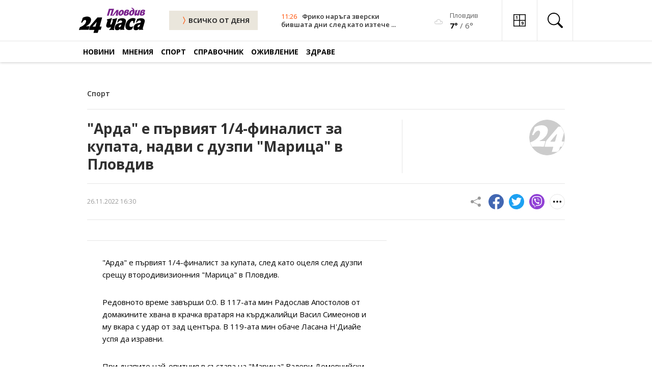

--- FILE ---
content_type: text/css
request_url: https://www.24plovdiv.bg/css/theme.css?v=45
body_size: 21404
content:
*{border:0;margin:0;outline:0;padding:0}*,:after,:before,html{box-sizing:border-box}html{-ms-overflow-style:scrollbar;-ms-text-size-adjust:100%;-webkit-text-size-adjust:100%;-webkit-tap-highlight-color:rgba(0,0,0,0)}a,abbr,acronym,address,applet,article,aside,audio,b,big,blockquote,body,button,canvas,caption,center,cite,code,dd,del,details,dfn,div,dl,dt,em,embed,fieldset,figcaption,figure,footer,form,h1,h2,h3,h4,h5,h6,header,hgroup,html,i,iframe,img,ins,kbd,label,legend,li,mark,menu,nav,object,ol,output,p,pre,q,ruby,s,samp,section,small,span,strike,strong,sub,summary,sup,table,tbody,td,tfoot,th,thead,time,tr,tt,u,ul,var,video{background:transparent;font-family:inherit;font-size:100%;text-decoration:none;vertical-align:baseline}article,aside,details,figcaption,figure,footer,header,hgroup,main,menu,nav,section,summary{display:block}:focus{outline:0}[tabindex="-1"]:focus{outline:0!important}hr{box-sizing:content-box;height:0;overflow:visible}abbr[data-original-title],abbr[title]{border-bottom:0;cursor:help;text-decoration:underline;-webkit-text-decoration:underline dotted;text-decoration:underline dotted;-webkit-text-decoration-skip-ink:none;text-decoration-skip-ink:none}address{font-style:normal;line-height:inherit}b,strong{font-weight:700}small{font-size:80%}sub,sup{font-size:75%;line-height:0;position:relative;vertical-align:baseline}sub{bottom:-.25em}sup{top:-.5em}a:not([href]):not([tabindex]),a:not([href]):not([tabindex]):focus,a:not([href]):not([tabindex]):hover{color:inherit;text-decoration:none}a:active,a:focus,a:hover,a:not([href]):not([tabindex]):focus{outline:0}code,kbd,pre,samp{font-family:SFMono-Regular,Menlo,Monaco,Consolas,Liberation Mono,Courier New,monospace;font-size:1em}pre{overflow:auto}img{-ms-interpolation-mode:bicubic;border:0;height:auto;max-width:100%}img,svg{vertical-align:middle}svg,svg:not(:root){overflow:hidden}table{border-collapse:collapse;border-spacing:0}caption{caption-side:bottom;color:#6c757d;padding-bottom:.75rem;padding-top:.75rem;text-align:left}dfn{font-style:italic}mark{background:#ff0;color:#000}blockquote,q{quotes:none}blockquote:after,blockquote:before,q:after,q:before{content:"";content:none}audio,canvas,embed,iframe,object,video{*zoom:1;display:inline-block;*display:inline;max-width:100%}audio:not([controls]){display:none;height:0}[hidden],template{display:none}button{cursor:pointer}html{font-size:62.5%;line-height:1;scroll-behavior:smooth}body{background-color:#fff;color:#303030;font-family:Open Sans,sans-serif;font-size:1.4rem;font-weight:400;line-height:1.5}body.body-not-white-1{background-color:#f8f8f8}.container{margin:0 auto;max-width:1002px;padding-left:1.6rem;padding-right:1.6rem;width:100%}.container.has-ad-banner{background:#fff;padding-top:1px;position:relative}h1,h2,h3,h4,h5,h6{font-weight:600;line-height:1.25;margin-bottom:1.5rem}h1:last-child,h2:last-child,h3:last-child,h4:last-child,h5:last-child,h6:last-child{margin-bottom:0}h1{font-size:2.4rem}h2{font-size:2.2rem}h3{font-size:2rem}h4{font-size:1.8rem}h5{font-size:1.6rem}h6{font-size:1.5rem}p{margin-bottom:2rem}p:last-child{margin-bottom:0}a{color:#ff4e00;transition-duration:.3s;transition-timing-function:ease}a:active,a:focus,a:hover{color:#303030}hr{background-color:rgba(0,0,0,.1);border:0;color:inherit;margin:2rem 0}hr:not([size]){height:1px}.mt-prime-gutter{margin-top:1.6rem}.mt-1{margin-top:1rem}.mt-2{margin-top:2rem}.mt-3{margin-top:3rem}.mt-4{margin-top:4rem}.mb-prime-gutter{margin-bottom:1.6rem}.mb-1{margin-bottom:1rem}.mb-2{margin-bottom:2rem}.mb-3{margin-bottom:3rem}.mb-4{margin-bottom:4rem}.main{position:relative}@media (min-width:1000px){.main.has-ad-banner{padding-top:150px}}.main.has-special-font-family-1{font-family:Noto Sans,sans-serif;font-weight:400}.main.has-special-font-family-1 h1,.main.has-special-font-family-1 h2,.main.has-special-font-family-1 h3,.main.has-special-font-family-1 h4,.main.has-special-font-family-1 h5,.main.has-special-font-family-1 h6{font-family:Noto Sans,sans-serif;font-weight:700}.main.has-special-font-family-2{font-family:Noto Sans,sans-serif;font-weight:400}.main.has-special-font-family-2 h1,.main.has-special-font-family-2 h2,.main.has-special-font-family-2 h3,.main.has-special-font-family-2 h4,.main.has-special-font-family-2 h5,.main.has-special-font-family-2 h6{font-family:"Noto Serif",serif;font-weight:700}.open-image{cursor:pointer}.featured-image,.featured-video{position:relative}.no-margin{margin:0!important}.no-padding{padding:0!important}.color-reset{color:inherit!important}.text-center{text-align:center}.articles-counter{counter-reset:articles-counter}.visually-hidden,.visually-hidden-focusable:not(:focus):not(:focus-within){clip:rect(0,0,0,0)!important;border:0!important;height:1px!important;margin:-1px!important;overflow:hidden!important;padding:0!important;position:absolute!important;white-space:nowrap!important;width:1px!important}.has-sticky{height:100%}.has-sticky .sticky{position:-webkit-sticky;position:sticky;top:140px}.has-sidebar{grid-row-gap:1.6rem;grid-column-gap:1.6rem;grid-row-gap:3rem;display:grid;grid-template-columns:minmax(0,auto)}@supports not (display:grid){.has-sidebar{display:flex}}@media (min-width:1000px){.has-sidebar{align-items:start;grid-template-columns:minmax(0,1fr) 320px}.has-sidebar.is-stretch{align-items:stretch}@supports not (display:grid){.has-sidebar .grid-layout_without-lead>div{flex:31.5%}.has-sidebar .sidebar{flex:0 0 320px}.has-sidebar .swiper-grid-column>.swiper-wrapper{flex-direction:unset}}}.has-sidebar.has-prime-gutter{grid-row-gap:1.6rem}.has-sidebar.has-article-sidebar{grid-column-gap:3rem}.section-heading-container{align-items:center;border-top:3px solid;display:flex;flex-wrap:wrap;justify-content:space-between;padding-bottom:1rem;padding-top:1rem}.section-heading-container.container-start{justify-content:flex-start}.section-heading-container.container-start .section-heading:not(:last-child){margin-right:1.6rem}.section-heading-container.container-narrow{padding-bottom:0;padding-top:0}.section-heading-container.container-narrow .section-heading{font-size:1.4rem}.section-heading-container.container-narrow.bigger-heading .section-heading{font-size:1.8rem}.section-heading-container.container-no-btn{padding-bottom:1.6rem;padding-top:1.6rem}.section-heading-container.container-no-btn .section-heading{font-size:1.8rem;margin-bottom:0;margin-top:0}@media (max-width:599px){.section-heading-container.container-no-btn .section-heading{font-size:1.6rem}}.section-heading-container.has-select .form{margin-bottom:1rem;margin-top:1rem}.section-heading-container.has-select .form:not(:last-child){margin-right:3rem}.section-heading-container.no-border{border:0}.section-heading-container.has-top-border{border-top:1px solid rgba(0,0,0,.1)}.section-heading-container.has-bottom-border{border-bottom:1px solid rgba(0,0,0,.1)}.section-heading-container.has-double-border{border-bottom:1px solid rgba(0,0,0,.1);border-top:1px solid rgba(0,0,0,.1)}.section-heading-container.no-text-transform .section-heading,.section-heading-container.no-uppercase .section-heading{text-transform:none}.section-heading-container .section-heading{font-size:2.4rem;font-weight:700;margin-bottom:1rem;margin-top:1rem;text-transform:uppercase}@media (max-width:599px){.section-heading-container .section-heading{font-size:2rem}}.section-heading-container .section-heading:not(:last-child){margin-right:3rem}.section-heading-container .section-heading a{color:inherit}.section-heading-container .btn-add,.section-heading-container .btn-follow{margin-bottom:1rem;margin-top:1rem}@media (max-width:599px){.section-heading-container .btn-add:not(.btn-my-24),.section-heading-container .btn-follow:not(.btn-my-24){display:none}}.section-heading-container .section-heading-image{margin-bottom:1rem;margin-top:1rem}.sidebar-widget .section-heading-container{padding-left:1.6rem;padding-right:1.6rem}.tv-program-container .section-heading-container,.tv-program-container-narrow .section-heading-container{padding-left:2rem;padding-right:2rem}.with-this-day-block .section-heading:not(:last-child){margin-right:0}.with-this-day-block .this-day-block{display:none}@media (max-width:599px){.with-this-day-block .this-day-block{display:block}}.with-this-day-block .this-day-block .btn-all{padding:1rem}.with-this-day-block .this-day-block .btn-all .icon-right{margin-right:0}.ratio{display:block;height:0;overflow:hidden;position:relative;text-decoration:none!important;width:100%}.ratio.center-img img{bottom:0;height:100%;left:0;margin:auto;position:absolute;right:0;top:0;width:auto;z-index:2}.ratio .bg-blur{background:rgba(0,0,0,.6);filter:blur(8px);height:100%;position:absolute;transform:scale(1.1);width:100%}.ratio .bg-blur img{display:block;height:auto;margin:0 auto;opacity:.7;width:400%}.ratio.ratio-21-9{padding-bottom:42.8571428571%}.ratio.ratio-16-9{padding-bottom:56.25%}.ratio.ratio-4-3{padding-bottom:75%}.ratio.ratio-3-2{padding-bottom:66.6666666667%}.ratio.ratio-1-1{padding-bottom:100%}.ratio.ratio-3-4{padding-bottom:133.3333333333%}.ratio iframe,.ratio img,.ratio video{height:100%;left:0;-o-object-fit:cover;object-fit:cover;-o-object-position:center center;object-position:center center;position:absolute;top:0;transition-duration:.5s;transition-timing-function:ease;width:100%;z-index:1}.ratio:not(a) img{transform:none!important}.floating-category{color:#fff!important;font-size:1.1rem;left:0;padding:.4rem 1rem;position:absolute;text-decoration:none!important;text-transform:uppercase;top:1.5rem;z-index:2}.sidebar-widget{border:1px solid rgba(0,0,0,.1);border-top:0}.dark-separator{border-color:currentColor!important}hr.dark-separator{background-color:currentColor!important}.lead-content{font-size:1.5rem;line-height:1.65}.has-lightbox .lightbox-icon{align-items:center;background:#000;color:#fff;display:flex;flex-wrap:wrap;font-size:2rem;height:50px;justify-content:center;line-height:50px;pointer-events:none;position:absolute;right:0;top:0;width:50px;z-index:2}@media (max-width:999px){.has-lightbox .lightbox-icon{font-size:1.6rem;height:40px;line-height:40px;width:40px}}#top-articles-new-today .grid-layout_with-image{border-top:1px solid rgba(0,0,0,.1);margin-top:1.6rem;padding-top:1.6rem}#top-articles-new-today .grid-layout_with-image:nth-of-type(n+8),.more-articles .grid-layout_with-image:nth-of-type(n+7){display:none}.btn,.btn-add,.btn-all,.btn-follow,.btn-primary,.btn-secondary,.btn-share{align-items:center;border-radius:0;color:#303030;cursor:pointer;display:inline-flex;flex-wrap:wrap;font-family:Open Sans,sans-serif;font-size:1.3rem;font-weight:600;justify-content:center;line-height:1.25;max-width:100%;padding:1rem 2rem;text-align:center;text-decoration:none!important;text-transform:uppercase;transition-duration:.3s;transition-timing-function:ease;-webkit-user-select:none;-moz-user-select:none;-ms-user-select:none;user-select:none}.has-full-width.btn,.has-full-width.btn-add,.has-full-width.btn-all,.has-full-width.btn-follow,.has-full-width.btn-primary,.has-full-width.btn-secondary,.has-full-width.btn-share{width:100%}.btn .icon-left,.btn-add .icon-left,.btn-all .icon-left,.btn-follow .icon-left,.btn-primary .icon-left,.btn-secondary .icon-left,.btn-share .icon-left{color:#ff4e00;font-size:2rem;line-height:1;margin-right:1rem;transition:inherit}.btn .icon-right,.btn-add .icon-right,.btn-all .icon-right,.btn-follow .icon-right,.btn-primary .icon-right,.btn-secondary .icon-right,.btn-share .icon-right{font-size:1.8rem;margin-left:.4rem;transition:inherit}.btn{background:#fe0e0e;border:1px solid #fe0e0e;color:#fff}.btn:active,.btn:focus,.btn:hover{background:#303030;border-color:#303030;color:#fff}.btn.ghost{background:transparent;border:1px solid rgba(0,0,0,.2);color:#303030}.btn.ghost:active,.btn.ghost:focus,.btn.ghost:hover{background:transparent;border-color:#000;color:#303030}.btn-all{font-weight:700}.btn-add{background:rgba(0,0,0,.03);font-weight:400}.btn-add:active,.btn-add:focus,.btn-add:hover{background:rgba(0,0,0,.1)}.btn-follow{background:#fff;border:1px solid rgba(0,0,0,.15);font-weight:600}.btn-follow:active,.btn-follow:focus,.btn-follow:hover{border-color:#000}.btn-primary{background:#ff4e00;color:#fff;padding-left:3rem;padding-right:3rem}.btn-primary:active,.btn-primary:focus,.btn-primary:hover{background:#e64600;color:#fff}.btn-secondary{background:#000;color:#fff}.btn-secondary:active,.btn-secondary:focus,.btn-secondary:hover{background:#333;color:#fff}.header-search-form .btn-secondary{font-size:1.5rem;width:130px}@media (min-width:1000px){.header-search-form .btn-secondary{padding:1.4rem 3rem}}@media (max-width:999px){.header-search-form .btn-secondary{width:60px}}@media (max-width:359px){.header-search-form .btn-secondary{width:50px}}@media (min-width:360px) and (max-width:999px){.header-search-form .btn-secondary{font-size:1.6rem}}.btn-share{background:#fff;border:1px solid rgba(0,0,0,.1);font-size:1.4rem;font-weight:400;padding:1rem;text-transform:capitalize}.btn-share .icon-left{color:#000;font-size:1.8rem}.btn-share:active,.btn-share:focus,.btn-share:hover{border-color:#000}@media (max-width:999px){.nav-toggle{color:#000;cursor:pointer;display:block;font-size:3.2rem;line-height:1;position:relative;-webkit-user-select:none;-moz-user-select:none;-ms-user-select:none;user-select:none}.nav-toggle.hamburger,.nav-toggle.nav-toggle-x{transition-duration:.3s;transition-timing-function:ease}.nav-toggle.nav-toggle-x{display:none;opacity:0;pointer-events:none;visibility:hidden}.nav-toggle.nav-toggle-x.expanded{opacity:1;pointer-events:all;visibility:visible}}@media (min-width:1000px){.navbar ul{list-style:none}.navbar ul.static{display:flex;flex-wrap:wrap}.navbar ul.static>li.static>a{background:transparent;color:#000;display:block;font-size:1.4rem;font-weight:700;padding:1rem 1.2rem;text-transform:uppercase}.navbar ul.static>li.static>a.active,.navbar ul.static>li.static>a:active,.navbar ul.static>li.static>a:focus,.navbar ul.static>li.static>a:hover{background:#000;color:#fff}.navbar ul.static>li.static:hover .nav-2{opacity:1;pointer-events:all;visibility:visible}.navbar ul.static>li.static:hover>a{background:#000;color:#fff}.navbar .nav-2{background:#000;box-shadow:0 3px 6px rgba(0,0,0,.16);left:1.6rem;opacity:0;pointer-events:none;position:absolute;top:100%;transition-duration:.3s;transition-timing-function:ease;visibility:hidden;width:calc(100% - 3.2rem);z-index:1}.navbar ul.dynamic{display:flex;flex-wrap:wrap;padding:.4rem 1rem}.navbar ul.dynamic>li.dynamic>a{color:#fff;display:block;font-size:1.5rem;line-height:1.333;padding:.8rem 1.2rem}.navbar ul.dynamic>li.dynamic>a.active,.navbar ul.dynamic>li.dynamic>a:active,.navbar ul.dynamic>li.dynamic>a:focus,.navbar ul.dynamic>li.dynamic>a:hover{text-decoration:underline}}@media (max-width:999px){.navbar{background:#000;box-shadow:0 3px 6px rgba(0,0,0,.16);height:calc(100vh - 10.8rem);left:0;opacity:0;overflow:auto;pointer-events:none;position:absolute;right:0;top:4.2rem;transition-duration:.3s;transition-timing-function:ease;visibility:hidden;width:100%;z-index:1}.navbar.expanded{opacity:1;pointer-events:all;visibility:visible}.navbar ul{list-style:none;padding:0 1.6rem}.navbar ul li+li{border-top:1px solid hsla(0,0%,100%,.2)}.navbar ul a{color:#fff;display:inline-block;padding:1rem 0}.navbar ul a.active,.navbar ul a:active,.navbar ul a:focus,.navbar ul a:hover{text-decoration:underline}.navbar ul.static{margin-bottom:1rem;margin-top:1rem}.navbar ul.static>li.static:hover .nav-2{display:block}.navbar ul.static>li.static>a{font-size:1.4rem;font-weight:700;text-transform:uppercase}.navbar .nav-2{border-top:1px solid hsla(0,0%,100%,.2);display:none}.navbar ul.dynamic>li.dynamic>a{font-size:1.5rem;line-height:1.333}.navbar li.has-dynamic{position:relative}.navbar li.has-dynamic:after{background-image:url("[data-uri]");background-size:cover;content:"";height:1.6rem;position:absolute;right:0;top:1.3rem;width:1.6rem}}.navbar ul.static>li.static>a{padding:1rem .75rem}.contacts-navigation{border-bottom:1px solid rgba(0,0,0,.1);border-top:1px solid rgba(0,0,0,.1)}.contacts-navigation ul{list-style:none}.contacts-navigation ul.static{display:flex;flex-wrap:wrap}@media (max-width:480px){.contacts-navigation ul.static{justify-content:space-between}}@media (min-width:481px){.contacts-navigation ul.static>li.static:not(:last-child){margin-right:2rem}}.contacts-navigation ul.static>li.static>button{color:#000;display:block;font-size:1.4rem;font-weight:700;padding:1rem 0;text-transform:uppercase}.contacts-navigation ul.static>li.static>button.active,.contacts-navigation ul.static>li.static>button:active,.contacts-navigation ul.static>li.static>button:focus,.contacts-navigation ul.static>li.static>button:hover{color:#ff4e00}.swiper{height:100%;overflow:hidden;position:relative;width:100%}.swiper .swiper-button-next,.swiper .swiper-button-prev{color:#303030;font-size:2rem;line-height:1;transition-duration:.3s;transition-timing-function:ease}.swiper .swiper-button-next:after,.swiper .swiper-button-next:before,.swiper .swiper-button-prev:after,.swiper .swiper-button-prev:before{display:none}.swiper .swiper-button-next:hover,.swiper .swiper-button-prev:hover{color:#636363}.swiper .swiper-pagination .swiper-pagination-bullet{border-radius:0}.article-meta{border-bottom:1px solid rgba(0,0,0,.1);border-top:1px solid rgba(0,0,0,.1);display:flex;justify-content:space-between;padding-bottom:1rem;padding-top:1rem}.article-meta.special-article-meta{border-bottom:0}.meta-data{align-items:center;color:#9a9a9a;display:flex;flex-wrap:wrap;font-size:1.2rem;margin-bottom:1rem;margin-top:1rem;row-gap:.5rem}.meta-data:not(:last-child){margin-right:2rem}.meta-data .author,.meta-data .date,.meta-data .views{align-items:center;display:flex;flex-wrap:wrap}.meta-data .author:not(:last-child),.meta-data .date:not(:last-child),.meta-data .views:not(:last-child){margin-right:2rem}.meta-data .author i.bi,.meta-data .date i.bi,.meta-data .views i.bi{font-size:calc(1em + 2px);line-height:1.2;margin-right:.8rem}.meta-data.special-meta-data{color:#5e5e5e;font-size:1.4rem}.meta-data.special-meta-data .author i.bi,.meta-data.special-meta-data .date i.bi,.meta-data.special-meta-data .views i.bi{line-height:calc(1em + 2px)}.socials-share{align-items:center;display:flex;flex-wrap:wrap;margin-bottom:1rem;margin-top:1rem;position:relative}@media (min-width:600px){.socials-share.socials-share-mobile{display:none!important}}@media (max-width:599px){.socials-share.socials-share-desktop{display:none!important}}.socials-share .social-link{align-items:center;border-radius:50%;color:inherit;display:flex;flex-wrap:wrap;font-size:20px;height:30px;justify-content:center;line-height:30px;text-align:center;width:30px}.socials-share .social-link+.social-link{margin-left:10px}.socials-share .share-icon{color:#9a9a9a}@media (max-width:599px){.socials-share .share-icon.show{color:#303030}}.socials-share .link-facebook{color:#4267b2}.socials-share .link-twitter{background:#1da1f2;color:#fff}.socials-share .link-viber{background:#9040d5;color:#fff}.socials-share .link-linkedin{background:#4267b2;color:#fff}.socials-share .link-mail{background:#1da1f2;color:#fff}.socials-share .more-icon{border:1px solid rgba(0,0,0,.1);color:#000;cursor:pointer}.socials-share .more-icon .additional-icons-trigger{align-items:center;display:flex;flex-wrap:wrap;justify-content:center}.socials-share .more-icon .additional-icons-trigger.show{color:#5e5e5e}.socials-share .additional-icons{align-items:center;background:#fff;bottom:0!important;cursor:default;display:flex;flex-wrap:wrap;left:40px!important;opacity:0;pointer-events:none;position:absolute!important;right:30px!important;top:0!important;transform:none!important;transition-duration:.3s;transition-timing-function:ease;visibility:hidden;z-index:5}.socials-share .additional-icons.show{opacity:1;pointer-events:all;visibility:visible}@media (max-width:599px){.socials-share .additional-icons{justify-content:flex-end;left:-100vw!important;padding-right:5px;right:auto!important;width:100vw}}.special-social-share .special-social-share-icons{grid-row-gap:1rem;grid-column-gap:1rem;background:#fff;border:1px solid rgba(0,0,0,.1);border-top:0;bottom:auto;display:grid;grid-template-columns:repeat(2,1fr);left:0;opacity:0;padding:1rem;pointer-events:none;position:absolute;right:0;top:100%;transition-duration:.3s;transition-timing-function:ease;visibility:hidden;z-index:5}@supports not (display:grid){.special-social-share .special-social-share-icons{display:flex}}.special-social-share .special-social-share-icons .social-link{margin:0 auto}.special-social-share .btn-special-social-share.active~.special-social-share-icons{opacity:1;pointer-events:all;visibility:visible}.ad{text-align:center}.ad.horizontal{margin-top:3rem}.ad.vertical:not(:first-child){margin-top:1.6rem}.ad-banner{background-image:url(/images/ads/wall.jpg);background-position:top;background-repeat:no-repeat;height:986px;margin:0 auto;width:100%}.ad-banner,.ad-banner .ad-banner-link{display:block;left:0;position:absolute;right:0;top:0}.ad-banner .ad-banner-link{bottom:0;height:auto;width:auto}.archive-sidebar .ad.horizontal:first-child,.archive-sidebar .ad.vertical:first-child,.article-sidebar .ad.horizontal:first-child,.article-sidebar .ad.vertical:first-child{margin-top:0}.color-scheme-1 .floating-category{background:#ff4e00}.color-scheme-1 .floating-category:active,.color-scheme-1 .floating-category:focus,.color-scheme-1 .floating-category:hover{background:#cc3e00}.color-scheme-1 .has-video .title a:before{color:#ff4e00}.color-scheme-1 .has-play .featured-video:before{background:rgba(255,78,0,.9)}.color-scheme-1 .btn-all{background:#eae6dc}.color-scheme-1 .btn-all i.bi{color:#ff4e00}.color-scheme-1 .btn-all:active,.color-scheme-1 .btn-all:focus,.color-scheme-1 .btn-all:hover{background:#d6ceb9;color:#fff}.color-scheme-1 .btn-all:active i.bi,.color-scheme-1 .btn-all:focus i.bi,.color-scheme-1 .btn-all:hover i.bi{color:#fff}.color-scheme-1 .grid-layout_with-lead .grid-layout-item.lead ul.excerpt li::marker{color:#ff4e00}.color-scheme-1 .grid-layout_with-lead .grid-layout-item:not(.lead) .meta .category{color:#ff4e00}.color-scheme-1 .grid-layout_with-lead .grid-layout-item:not(.lead) .meta .category:active,.color-scheme-1 .grid-layout_with-lead .grid-layout-item:not(.lead) .meta .category:focus,.color-scheme-1 .grid-layout_with-lead .grid-layout-item:not(.lead) .meta .category:hover{color:#303030}.color-scheme-1 .grid-layout_without-lead .grid-layout-item .meta .category,.color-scheme-1 .section-heading a:active,.color-scheme-1 .section-heading a:focus,.color-scheme-1 .section-heading a:hover,.color-scheme-1 .section-heading i.bi{color:#ff4e00}.color-scheme-1 .grid-layout_without-lead .grid-layout-item .meta .category:active,.color-scheme-1 .grid-layout_without-lead .grid-layout-item .meta .category:focus,.color-scheme-1 .grid-layout_without-lead .grid-layout-item .meta .category:hover{color:#303030}.color-scheme-1 .tabs-container .nav-tabs .nav-link.active{border-top-color:#ff4e00}.color-scheme-1 .grid-layout_without-image .meta,.color-scheme-1 .tabs-container .nav-tabs.level-2 .nav-link.active,.color-scheme-1 .tabs-container .nav-tabs.level-2 .nav-link:hover{color:#ff4e00}.color-scheme-1 .grid-layout_with-number .title a:before{background:#eae6dc;color:#ff4e00}.color-scheme-1 .grid-layout_with-number .title a:active:before,.color-scheme-1 .grid-layout_with-number .title a:focus:before,.color-scheme-1 .grid-layout_with-number .title a:hover:before{background:#d6ceb9;color:#fff}.color-scheme-1 .poll-header{background-color:#ff4e00}.color-scheme-1 .poll-header .poll-image-container:after{background-color:rgba(255,78,0,.8)}.color-scheme-1 .poll-form .form-check-input:checked{background-color:#ff4e00}.color-scheme-1 .poll-form .form-submit .btn:not(.ghost){background:#ff4e00;border:1px solid #ff4e00;color:#fff}.color-scheme-1 .poll-form .form-submit .btn:not(.ghost):active,.color-scheme-1 .poll-form .form-submit .btn:not(.ghost):focus,.color-scheme-1 .poll-form .form-submit .btn:not(.ghost):hover{background:#cc3e00;border-color:#cc3e00;color:#fff}.color-scheme-1 .poll-form .form-submit .btn.ghost{border:1px solid rgba(255,78,0,.2)}.color-scheme-1 .poll-form .form-submit .btn.ghost:active,.color-scheme-1 .poll-form .form-submit .btn.ghost:focus,.color-scheme-1 .poll-form .form-submit .btn.ghost:hover{border-color:#ff4e00}.color-scheme-1 .swiper-pagination .swiper-pagination-bullet-active{background:#ff4e00}.color-scheme-1 .grid-layout_with-image_and-meta .grid-layout-item .meta .category{color:#ff4e00}.color-scheme-1 .grid-layout_with-image_and-meta .grid-layout-item .meta .category:active,.color-scheme-1 .grid-layout_with-image_and-meta .grid-layout-item .meta .category:focus,.color-scheme-1 .grid-layout_with-image_and-meta .grid-layout-item .meta .category:hover{color:#303030}.color-scheme-1 .has-dynamic-border-color{border-color:#ff4e00}.color-scheme-1 .tv-program-container .tv-program-schedule-item.now,.color-scheme-1 .tv-program-container-narrow .tv-program-schedule-item.now{color:#ff4e00}.color-scheme-1 .tv-program-container .tv-program-schedule-item.now .now{background:#ff4e00;color:#fff;margin-left:-.8rem;padding:.4rem .8rem}.color-scheme-1 .gastroguru-send-recipe{background:rgba(255,78,0,.1)}.color-scheme-1 .gastroguru-send-recipe .gastroguru-send-recipe-inner{border:1px solid #ff4e00}.color-scheme-1 .gastroguru-send-recipe a{color:#ff4e00}.color-scheme-1 .gastroguru-send-recipe a:active,.color-scheme-1 .gastroguru-send-recipe a:focus,.color-scheme-1 .gastroguru-send-recipe a:hover{text-decoration:underline}.color-scheme-1 .gastroguru-recipes .active .featured-image,.color-scheme-1 .gastroguru-recipes .active .featured-video{border-color:#ff4e00}.color-scheme-1 .gastroguru-recipes .active .title,.color-scheme-1 .pagination .next .page-next:active i.bi,.color-scheme-1 .pagination .next .page-next:focus i.bi,.color-scheme-1 .pagination .next .page-next:hover i.bi,.color-scheme-1 .pagination .next .page-prev:active i.bi,.color-scheme-1 .pagination .next .page-prev:focus i.bi,.color-scheme-1 .pagination .next .page-prev:hover i.bi,.color-scheme-1 .pagination .prev .page-next:active i.bi,.color-scheme-1 .pagination .prev .page-next:focus i.bi,.color-scheme-1 .pagination .prev .page-next:hover i.bi,.color-scheme-1 .pagination .prev .page-prev:active i.bi,.color-scheme-1 .pagination .prev .page-prev:focus i.bi,.color-scheme-1 .pagination .prev .page-prev:hover i.bi{color:#ff4e00}.color-scheme-1 .pagination .pager .page:hover{background:rgba(255,78,0,.1)}.color-scheme-1 .pagination .pager .page.current-page{background:#ff4e00}.color-scheme-1 .special-projects-grid a:active,.color-scheme-1 .special-projects-grid a:focus,.color-scheme-1 .special-projects-grid a:hover{color:#ff4e00;text-decoration:none}.color-scheme-1 .special-projects-more-container .special-projects-more-link i.bi{color:#ff4e00}.color-scheme-1 .special-projects-more-container .special-projects-more-link:active,.color-scheme-1 .special-projects-more-container .special-projects-more-link:focus,.color-scheme-1 .special-projects-more-container .special-projects-more-link:hover{color:#ff4e00;text-decoration:none}.color-scheme-2 .floating-category{background:#179cd7}.color-scheme-2 .floating-category:active,.color-scheme-2 .floating-category:focus,.color-scheme-2 .floating-category:hover{background:#127ba9}.color-scheme-2 .has-video .title a:before{color:#179cd7}.color-scheme-2 .has-play .featured-video:before{background:rgba(23,156,215,.9)}.color-scheme-2 .btn-all{background:rgba(23,156,215,.1)}.color-scheme-2 .btn-all i.bi{color:#179cd7}.color-scheme-2 .btn-all:active,.color-scheme-2 .btn-all:focus,.color-scheme-2 .btn-all:hover{background:#179cd7;color:#fff}.color-scheme-2 .btn-all:active i.bi,.color-scheme-2 .btn-all:focus i.bi,.color-scheme-2 .btn-all:hover i.bi{color:#fff}.color-scheme-2 .grid-layout_with-lead .grid-layout-item.lead ul.excerpt li::marker{color:#179cd7}.color-scheme-2 .grid-layout_with-lead .grid-layout-item:not(.lead) .meta .category{color:#179cd7}.color-scheme-2 .grid-layout_with-lead .grid-layout-item:not(.lead) .meta .category:active,.color-scheme-2 .grid-layout_with-lead .grid-layout-item:not(.lead) .meta .category:focus,.color-scheme-2 .grid-layout_with-lead .grid-layout-item:not(.lead) .meta .category:hover{color:#303030}.color-scheme-2 .grid-layout_without-lead .grid-layout-item .meta .category,.color-scheme-2 .section-heading a:active,.color-scheme-2 .section-heading a:focus,.color-scheme-2 .section-heading a:hover,.color-scheme-2 .section-heading i.bi{color:#179cd7}.color-scheme-2 .grid-layout_without-lead .grid-layout-item .meta .category:active,.color-scheme-2 .grid-layout_without-lead .grid-layout-item .meta .category:focus,.color-scheme-2 .grid-layout_without-lead .grid-layout-item .meta .category:hover{color:#303030}.color-scheme-2 .tabs-container .nav-tabs .nav-link.active{border-top-color:#179cd7}.color-scheme-2 .tabs-container .nav-tabs.level-2{background:rgba(23,156,215,.1)}.color-scheme-2 .grid-layout_without-image .meta,.color-scheme-2 .tabs-container .nav-tabs.level-2 .nav-link.active,.color-scheme-2 .tabs-container .nav-tabs.level-2 .nav-link:hover{color:#179cd7}.color-scheme-2 .grid-layout_with-number .title a:before{background:rgba(23,156,215,.1);color:#179cd7}.color-scheme-2 .grid-layout_with-number .title a:active:before,.color-scheme-2 .grid-layout_with-number .title a:focus:before,.color-scheme-2 .grid-layout_with-number .title a:hover:before{background:#179cd7;color:#fff}.color-scheme-2 .poll-header{background-color:#179cd7}.color-scheme-2 .poll-header .poll-image-container:after{background-color:rgba(23,156,215,.8)}.color-scheme-2 .poll-form .form-check-input:checked{background-color:#179cd7}.color-scheme-2 .poll-form .form-submit .btn:not(.ghost){background:#179cd7;border:1px solid #179cd7;color:#fff}.color-scheme-2 .poll-form .form-submit .btn:not(.ghost):active,.color-scheme-2 .poll-form .form-submit .btn:not(.ghost):focus,.color-scheme-2 .poll-form .form-submit .btn:not(.ghost):hover{background:#127ba9;border-color:#127ba9;color:#fff}.color-scheme-2 .poll-form .form-submit .btn.ghost{border:1px solid rgba(23,156,215,.2)}.color-scheme-2 .poll-form .form-submit .btn.ghost:active,.color-scheme-2 .poll-form .form-submit .btn.ghost:focus,.color-scheme-2 .poll-form .form-submit .btn.ghost:hover{border-color:#179cd7}.color-scheme-2 .swiper-pagination .swiper-pagination-bullet-active{background:#179cd7}.color-scheme-2 .grid-layout_with-image_and-meta .grid-layout-item .meta .category{color:#179cd7}.color-scheme-2 .grid-layout_with-image_and-meta .grid-layout-item .meta .category:active,.color-scheme-2 .grid-layout_with-image_and-meta .grid-layout-item .meta .category:focus,.color-scheme-2 .grid-layout_with-image_and-meta .grid-layout-item .meta .category:hover{color:#303030}.color-scheme-2 .has-dynamic-border-color{border-color:#179cd7}.color-scheme-2 .tv-program-container .tv-program-schedule-item.now,.color-scheme-2 .tv-program-container-narrow .tv-program-schedule-item.now{color:#179cd7}.color-scheme-2 .tv-program-container .tv-program-schedule-item.now .now{background:#179cd7;color:#fff;margin-left:-.8rem;padding:.4rem .8rem}.color-scheme-2 .gastroguru-send-recipe{background:rgba(23,156,215,.1)}.color-scheme-2 .gastroguru-send-recipe .gastroguru-send-recipe-inner{border:1px solid #179cd7}.color-scheme-2 .gastroguru-send-recipe a{color:#179cd7}.color-scheme-2 .gastroguru-send-recipe a:active,.color-scheme-2 .gastroguru-send-recipe a:focus,.color-scheme-2 .gastroguru-send-recipe a:hover{text-decoration:underline}.color-scheme-2 .gastroguru-recipes .active .featured-image,.color-scheme-2 .gastroguru-recipes .active .featured-video{border-color:#179cd7}.color-scheme-2 .gastroguru-recipes .active .title,.color-scheme-2 .pagination .next .page-next:active i.bi,.color-scheme-2 .pagination .next .page-next:focus i.bi,.color-scheme-2 .pagination .next .page-next:hover i.bi,.color-scheme-2 .pagination .next .page-prev:active i.bi,.color-scheme-2 .pagination .next .page-prev:focus i.bi,.color-scheme-2 .pagination .next .page-prev:hover i.bi,.color-scheme-2 .pagination .prev .page-next:active i.bi,.color-scheme-2 .pagination .prev .page-next:focus i.bi,.color-scheme-2 .pagination .prev .page-next:hover i.bi,.color-scheme-2 .pagination .prev .page-prev:active i.bi,.color-scheme-2 .pagination .prev .page-prev:focus i.bi,.color-scheme-2 .pagination .prev .page-prev:hover i.bi{color:#179cd7}.color-scheme-2 .pagination .pager .page:hover{background:rgba(23,156,215,.1)}.color-scheme-2 .pagination .pager .page.current-page{background:#179cd7}.color-scheme-2 .special-projects-grid a:active,.color-scheme-2 .special-projects-grid a:focus,.color-scheme-2 .special-projects-grid a:hover{color:#179cd7;text-decoration:none}.color-scheme-2 .special-projects-more-container .special-projects-more-link i.bi{color:#179cd7}.color-scheme-2 .special-projects-more-container .special-projects-more-link:active,.color-scheme-2 .special-projects-more-container .special-projects-more-link:focus,.color-scheme-2 .special-projects-more-container .special-projects-more-link:hover{color:#179cd7;text-decoration:none}.color-scheme-3 .floating-category{background:#8c238c}.color-scheme-3 .floating-category:active,.color-scheme-3 .floating-category:focus,.color-scheme-3 .floating-category:hover{background:#631963}.color-scheme-3 .has-video .title a:before{color:#8c238c}.color-scheme-3 .has-play .featured-video:before{background:rgba(140,35,140,.9)}.color-scheme-3 .btn-all{background:rgba(140,35,140,.1)}.color-scheme-3 .btn-all i.bi{color:#8c238c}.color-scheme-3 .btn-all:active,.color-scheme-3 .btn-all:focus,.color-scheme-3 .btn-all:hover{background:#8c238c;color:#fff}.color-scheme-3 .btn-all:active i.bi,.color-scheme-3 .btn-all:focus i.bi,.color-scheme-3 .btn-all:hover i.bi{color:#fff}.color-scheme-3 .grid-layout_with-lead .grid-layout-item.lead ul.excerpt li::marker{color:#8c238c}.color-scheme-3 .grid-layout_with-lead .grid-layout-item:not(.lead) .meta .category{color:#8c238c}.color-scheme-3 .grid-layout_with-lead .grid-layout-item:not(.lead) .meta .category:active,.color-scheme-3 .grid-layout_with-lead .grid-layout-item:not(.lead) .meta .category:focus,.color-scheme-3 .grid-layout_with-lead .grid-layout-item:not(.lead) .meta .category:hover{color:#303030}.color-scheme-3 .grid-layout_without-lead .grid-layout-item .meta .category,.color-scheme-3 .section-heading a:active,.color-scheme-3 .section-heading a:focus,.color-scheme-3 .section-heading a:hover,.color-scheme-3 .section-heading i.bi{color:#8c238c}.color-scheme-3 .grid-layout_without-lead .grid-layout-item .meta .category:active,.color-scheme-3 .grid-layout_without-lead .grid-layout-item .meta .category:focus,.color-scheme-3 .grid-layout_without-lead .grid-layout-item .meta .category:hover{color:#303030}.color-scheme-3 .tabs-container .nav-tabs .nav-link.active{border-top-color:#8c238c}.color-scheme-3 .tabs-container .nav-tabs.level-2{background:rgba(140,35,140,.1)}.color-scheme-3 .grid-layout_without-image .meta,.color-scheme-3 .tabs-container .nav-tabs.level-2 .nav-link.active,.color-scheme-3 .tabs-container .nav-tabs.level-2 .nav-link:hover{color:#8c238c}.color-scheme-3 .grid-layout_with-number .title a:before{background:rgba(140,35,140,.1);color:#8c238c}.color-scheme-3 .grid-layout_with-number .title a:active:before,.color-scheme-3 .grid-layout_with-number .title a:focus:before,.color-scheme-3 .grid-layout_with-number .title a:hover:before{background:#8c238c;color:#fff}.color-scheme-3 .poll-header{background-color:#8c238c}.color-scheme-3 .poll-header .poll-image-container:after{background-color:rgba(140,35,140,.8)}.color-scheme-3 .poll-form .form-check-input:checked{background-color:#8c238c}.color-scheme-3 .poll-form .form-submit .btn:not(.ghost){background:#8c238c;border:1px solid #8c238c;color:#fff}.color-scheme-3 .poll-form .form-submit .btn:not(.ghost):active,.color-scheme-3 .poll-form .form-submit .btn:not(.ghost):focus,.color-scheme-3 .poll-form .form-submit .btn:not(.ghost):hover{background:#631963;border-color:#631963;color:#fff}.color-scheme-3 .poll-form .form-submit .btn.ghost{border:1px solid rgba(140,35,140,.2)}.color-scheme-3 .poll-form .form-submit .btn.ghost:active,.color-scheme-3 .poll-form .form-submit .btn.ghost:focus,.color-scheme-3 .poll-form .form-submit .btn.ghost:hover{border-color:#8c238c}.color-scheme-3 .swiper-pagination .swiper-pagination-bullet-active{background:#8c238c}.color-scheme-3 .grid-layout_with-image_and-meta .grid-layout-item .meta .category{color:#8c238c}.color-scheme-3 .grid-layout_with-image_and-meta .grid-layout-item .meta .category:active,.color-scheme-3 .grid-layout_with-image_and-meta .grid-layout-item .meta .category:focus,.color-scheme-3 .grid-layout_with-image_and-meta .grid-layout-item .meta .category:hover{color:#303030}.color-scheme-3 .has-dynamic-border-color{border-color:#8c238c}.color-scheme-3 .tv-program-container .tv-program-schedule-item.now,.color-scheme-3 .tv-program-container-narrow .tv-program-schedule-item.now{color:#8c238c}.color-scheme-3 .tv-program-container .tv-program-schedule-item.now .now{background:#8c238c;color:#fff;margin-left:-.8rem;padding:.4rem .8rem}.color-scheme-3 .gastroguru-send-recipe{background:rgba(140,35,140,.1)}.color-scheme-3 .gastroguru-send-recipe .gastroguru-send-recipe-inner{border:1px solid #8c238c}.color-scheme-3 .gastroguru-send-recipe a{color:#8c238c}.color-scheme-3 .gastroguru-send-recipe a:active,.color-scheme-3 .gastroguru-send-recipe a:focus,.color-scheme-3 .gastroguru-send-recipe a:hover{text-decoration:underline}.color-scheme-3 .gastroguru-recipes .active .featured-image,.color-scheme-3 .gastroguru-recipes .active .featured-video{border-color:#8c238c}.color-scheme-3 .gastroguru-recipes .active .title,.color-scheme-3 .pagination .next .page-next:active i.bi,.color-scheme-3 .pagination .next .page-next:focus i.bi,.color-scheme-3 .pagination .next .page-next:hover i.bi,.color-scheme-3 .pagination .next .page-prev:active i.bi,.color-scheme-3 .pagination .next .page-prev:focus i.bi,.color-scheme-3 .pagination .next .page-prev:hover i.bi,.color-scheme-3 .pagination .prev .page-next:active i.bi,.color-scheme-3 .pagination .prev .page-next:focus i.bi,.color-scheme-3 .pagination .prev .page-next:hover i.bi,.color-scheme-3 .pagination .prev .page-prev:active i.bi,.color-scheme-3 .pagination .prev .page-prev:focus i.bi,.color-scheme-3 .pagination .prev .page-prev:hover i.bi{color:#8c238c}.color-scheme-3 .pagination .pager .page:hover{background:rgba(140,35,140,.1)}.color-scheme-3 .pagination .pager .page.current-page{background:#8c238c}.color-scheme-3 .special-projects-grid a:active,.color-scheme-3 .special-projects-grid a:focus,.color-scheme-3 .special-projects-grid a:hover{color:#8c238c;text-decoration:none}.color-scheme-3 .special-projects-more-container .special-projects-more-link i.bi{color:#8c238c}.color-scheme-3 .special-projects-more-container .special-projects-more-link:active,.color-scheme-3 .special-projects-more-container .special-projects-more-link:focus,.color-scheme-3 .special-projects-more-container .special-projects-more-link:hover{color:#8c238c;text-decoration:none}.color-scheme-4 .floating-category{background:#8dc63f}.color-scheme-4 .floating-category:active,.color-scheme-4 .floating-category:focus,.color-scheme-4 .floating-category:hover{background:#72a230}.color-scheme-4 .has-video .title a:before{color:#8dc63f}.color-scheme-4 .has-play .featured-video:before{background:rgba(141,198,63,.9)}.color-scheme-4 .btn-all{background:rgba(141,198,63,.1)}.color-scheme-4 .btn-all i.bi{color:#8dc63f}.color-scheme-4 .btn-all:active,.color-scheme-4 .btn-all:focus,.color-scheme-4 .btn-all:hover{background:#8dc63f;color:#fff}.color-scheme-4 .btn-all:active i.bi,.color-scheme-4 .btn-all:focus i.bi,.color-scheme-4 .btn-all:hover i.bi{color:#fff}.color-scheme-4 .grid-layout_with-lead .grid-layout-item.lead ul.excerpt li::marker{color:#8dc63f}.color-scheme-4 .grid-layout_with-lead .grid-layout-item:not(.lead) .meta .category{color:#8dc63f}.color-scheme-4 .grid-layout_with-lead .grid-layout-item:not(.lead) .meta .category:active,.color-scheme-4 .grid-layout_with-lead .grid-layout-item:not(.lead) .meta .category:focus,.color-scheme-4 .grid-layout_with-lead .grid-layout-item:not(.lead) .meta .category:hover{color:#303030}.color-scheme-4 .grid-layout_without-lead .grid-layout-item .meta .category,.color-scheme-4 .section-heading a:active,.color-scheme-4 .section-heading a:focus,.color-scheme-4 .section-heading a:hover,.color-scheme-4 .section-heading i.bi{color:#8dc63f}.color-scheme-4 .grid-layout_without-lead .grid-layout-item .meta .category:active,.color-scheme-4 .grid-layout_without-lead .grid-layout-item .meta .category:focus,.color-scheme-4 .grid-layout_without-lead .grid-layout-item .meta .category:hover{color:#303030}.color-scheme-4 .tabs-container .nav-tabs .nav-link.active{border-top-color:#8dc63f}.color-scheme-4 .tabs-container .nav-tabs.level-2{background:rgba(141,198,63,.1)}.color-scheme-4 .grid-layout_without-image .meta,.color-scheme-4 .tabs-container .nav-tabs.level-2 .nav-link.active,.color-scheme-4 .tabs-container .nav-tabs.level-2 .nav-link:hover{color:#8dc63f}.color-scheme-4 .grid-layout_with-number .title a:before{background:rgba(141,198,63,.1);color:#8dc63f}.color-scheme-4 .grid-layout_with-number .title a:active:before,.color-scheme-4 .grid-layout_with-number .title a:focus:before,.color-scheme-4 .grid-layout_with-number .title a:hover:before{background:#8dc63f;color:#fff}.color-scheme-4 .poll-header{background-color:#8dc63f}.color-scheme-4 .poll-header .poll-image-container:after{background-color:rgba(141,198,63,.8)}.color-scheme-4 .poll-form .form-check-input:checked{background-color:#8dc63f}.color-scheme-4 .poll-form .form-submit .btn:not(.ghost){background:#8dc63f;border:1px solid #8dc63f;color:#fff}.color-scheme-4 .poll-form .form-submit .btn:not(.ghost):active,.color-scheme-4 .poll-form .form-submit .btn:not(.ghost):focus,.color-scheme-4 .poll-form .form-submit .btn:not(.ghost):hover{background:#72a230;border-color:#72a230;color:#fff}.color-scheme-4 .poll-form .form-submit .btn.ghost{border:1px solid rgba(141,198,63,.2)}.color-scheme-4 .poll-form .form-submit .btn.ghost:active,.color-scheme-4 .poll-form .form-submit .btn.ghost:focus,.color-scheme-4 .poll-form .form-submit .btn.ghost:hover{border-color:#8dc63f}.color-scheme-4 .swiper-pagination .swiper-pagination-bullet-active{background:#8dc63f}.color-scheme-4 .grid-layout_with-image_and-meta .grid-layout-item .meta .category{color:#8dc63f}.color-scheme-4 .grid-layout_with-image_and-meta .grid-layout-item .meta .category:active,.color-scheme-4 .grid-layout_with-image_and-meta .grid-layout-item .meta .category:focus,.color-scheme-4 .grid-layout_with-image_and-meta .grid-layout-item .meta .category:hover{color:#303030}.color-scheme-4 .has-dynamic-border-color{border-color:#8dc63f}.color-scheme-4 .tv-program-container .tv-program-schedule-item.now,.color-scheme-4 .tv-program-container-narrow .tv-program-schedule-item.now{color:#8dc63f}.color-scheme-4 .tv-program-container .tv-program-schedule-item.now .now{background:#8dc63f;color:#fff;margin-left:-.8rem;padding:.4rem .8rem}.color-scheme-4 .gastroguru-send-recipe{background:rgba(141,198,63,.1)}.color-scheme-4 .gastroguru-send-recipe .gastroguru-send-recipe-inner{border:1px solid #8dc63f}.color-scheme-4 .gastroguru-send-recipe a{color:#8dc63f}.color-scheme-4 .gastroguru-send-recipe a:active,.color-scheme-4 .gastroguru-send-recipe a:focus,.color-scheme-4 .gastroguru-send-recipe a:hover{text-decoration:underline}.color-scheme-4 .gastroguru-recipes .active .featured-image,.color-scheme-4 .gastroguru-recipes .active .featured-video{border-color:#8dc63f}.color-scheme-4 .gastroguru-recipes .active .title,.color-scheme-4 .pagination .next .page-next:active i.bi,.color-scheme-4 .pagination .next .page-next:focus i.bi,.color-scheme-4 .pagination .next .page-next:hover i.bi,.color-scheme-4 .pagination .next .page-prev:active i.bi,.color-scheme-4 .pagination .next .page-prev:focus i.bi,.color-scheme-4 .pagination .next .page-prev:hover i.bi,.color-scheme-4 .pagination .prev .page-next:active i.bi,.color-scheme-4 .pagination .prev .page-next:focus i.bi,.color-scheme-4 .pagination .prev .page-next:hover i.bi,.color-scheme-4 .pagination .prev .page-prev:active i.bi,.color-scheme-4 .pagination .prev .page-prev:focus i.bi,.color-scheme-4 .pagination .prev .page-prev:hover i.bi{color:#8dc63f}.color-scheme-4 .pagination .pager .page:hover{background:rgba(141,198,63,.1)}.color-scheme-4 .pagination .pager .page.current-page{background:#8dc63f}.color-scheme-4 .special-projects-grid a:active,.color-scheme-4 .special-projects-grid a:focus,.color-scheme-4 .special-projects-grid a:hover{color:#8dc63f;text-decoration:none}.color-scheme-4 .special-projects-more-container .special-projects-more-link i.bi{color:#8dc63f}.color-scheme-4 .special-projects-more-container .special-projects-more-link:active,.color-scheme-4 .special-projects-more-container .special-projects-more-link:focus,.color-scheme-4 .special-projects-more-container .special-projects-more-link:hover{color:#8dc63f;text-decoration:none}.color-scheme-5 .floating-category{background:#ed1c24}.color-scheme-5 .floating-category:active,.color-scheme-5 .floating-category:focus,.color-scheme-5 .floating-category:hover{background:#c61017}.color-scheme-5 .has-video .title a:before{color:#ed1c24}.color-scheme-5 .has-play .featured-video:before{background:rgba(237,28,36,.9)}.color-scheme-5 .btn-all{background:rgba(237,28,36,.1)}.color-scheme-5 .btn-all i.bi{color:#ed1c24}.color-scheme-5 .btn-all:active,.color-scheme-5 .btn-all:focus,.color-scheme-5 .btn-all:hover{background:#ed1c24;color:#fff}.color-scheme-5 .btn-all:active i.bi,.color-scheme-5 .btn-all:focus i.bi,.color-scheme-5 .btn-all:hover i.bi{color:#fff}.color-scheme-5 .grid-layout_with-lead .grid-layout-item.lead ul.excerpt li::marker{color:#ed1c24}.color-scheme-5 .grid-layout_with-lead .grid-layout-item:not(.lead) .meta .category{color:#ed1c24}.color-scheme-5 .grid-layout_with-lead .grid-layout-item:not(.lead) .meta .category:active,.color-scheme-5 .grid-layout_with-lead .grid-layout-item:not(.lead) .meta .category:focus,.color-scheme-5 .grid-layout_with-lead .grid-layout-item:not(.lead) .meta .category:hover{color:#303030}.color-scheme-5 .grid-layout_without-lead .grid-layout-item .meta .category,.color-scheme-5 .section-heading a:active,.color-scheme-5 .section-heading a:focus,.color-scheme-5 .section-heading a:hover,.color-scheme-5 .section-heading i.bi{color:#ed1c24}.color-scheme-5 .grid-layout_without-lead .grid-layout-item .meta .category:active,.color-scheme-5 .grid-layout_without-lead .grid-layout-item .meta .category:focus,.color-scheme-5 .grid-layout_without-lead .grid-layout-item .meta .category:hover{color:#303030}.color-scheme-5 .tabs-container .nav-tabs .nav-link.active{border-top-color:#ed1c24}.color-scheme-5 .tabs-container .nav-tabs.level-2{background:rgba(237,28,36,.1)}.color-scheme-5 .grid-layout_without-image .meta,.color-scheme-5 .tabs-container .nav-tabs.level-2 .nav-link.active,.color-scheme-5 .tabs-container .nav-tabs.level-2 .nav-link:hover{color:#ed1c24}.color-scheme-5 .grid-layout_with-number .title a:before{background:rgba(237,28,36,.1);color:#ed1c24}.color-scheme-5 .grid-layout_with-number .title a:active:before,.color-scheme-5 .grid-layout_with-number .title a:focus:before,.color-scheme-5 .grid-layout_with-number .title a:hover:before{background:#ed1c24;color:#fff}.color-scheme-5 .poll-header{background-color:#ed1c24}.color-scheme-5 .poll-header .poll-image-container:after{background-color:rgba(237,28,36,.8)}.color-scheme-5 .poll-form .form-check-input:checked{background-color:#ed1c24}.color-scheme-5 .poll-form .form-submit .btn:not(.ghost){background:#ed1c24;border:1px solid #ed1c24;color:#fff}.color-scheme-5 .poll-form .form-submit .btn:not(.ghost):active,.color-scheme-5 .poll-form .form-submit .btn:not(.ghost):focus,.color-scheme-5 .poll-form .form-submit .btn:not(.ghost):hover{background:#c61017;border-color:#c61017;color:#fff}.color-scheme-5 .poll-form .form-submit .btn.ghost{border:1px solid rgba(237,28,36,.2)}.color-scheme-5 .poll-form .form-submit .btn.ghost:active,.color-scheme-5 .poll-form .form-submit .btn.ghost:focus,.color-scheme-5 .poll-form .form-submit .btn.ghost:hover{border-color:#ed1c24}.color-scheme-5 .swiper-pagination .swiper-pagination-bullet-active{background:#ed1c24}.color-scheme-5 .grid-layout_with-image_and-meta .grid-layout-item .meta .category{color:#ed1c24}.color-scheme-5 .grid-layout_with-image_and-meta .grid-layout-item .meta .category:active,.color-scheme-5 .grid-layout_with-image_and-meta .grid-layout-item .meta .category:focus,.color-scheme-5 .grid-layout_with-image_and-meta .grid-layout-item .meta .category:hover{color:#303030}.color-scheme-5 .has-dynamic-border-color{border-color:#ed1c24}.color-scheme-5 .tv-program-container .tv-program-schedule-item.now,.color-scheme-5 .tv-program-container-narrow .tv-program-schedule-item.now{color:#ed1c24}.color-scheme-5 .tv-program-container .tv-program-schedule-item.now .now{background:#ed1c24;color:#fff;margin-left:-.8rem;padding:.4rem .8rem}.color-scheme-5 .gastroguru-send-recipe{background:rgba(237,28,36,.1)}.color-scheme-5 .gastroguru-send-recipe .gastroguru-send-recipe-inner{border:1px solid #ed1c24}.color-scheme-5 .gastroguru-send-recipe a{color:#ed1c24}.color-scheme-5 .gastroguru-send-recipe a:active,.color-scheme-5 .gastroguru-send-recipe a:focus,.color-scheme-5 .gastroguru-send-recipe a:hover{text-decoration:underline}.color-scheme-5 .gastroguru-recipes .active .featured-image,.color-scheme-5 .gastroguru-recipes .active .featured-video{border-color:#ed1c24}.color-scheme-5 .gastroguru-recipes .active .title,.color-scheme-5 .pagination .next .page-next:active i.bi,.color-scheme-5 .pagination .next .page-next:focus i.bi,.color-scheme-5 .pagination .next .page-next:hover i.bi,.color-scheme-5 .pagination .next .page-prev:active i.bi,.color-scheme-5 .pagination .next .page-prev:focus i.bi,.color-scheme-5 .pagination .next .page-prev:hover i.bi,.color-scheme-5 .pagination .prev .page-next:active i.bi,.color-scheme-5 .pagination .prev .page-next:focus i.bi,.color-scheme-5 .pagination .prev .page-next:hover i.bi,.color-scheme-5 .pagination .prev .page-prev:active i.bi,.color-scheme-5 .pagination .prev .page-prev:focus i.bi,.color-scheme-5 .pagination .prev .page-prev:hover i.bi{color:#ed1c24}.color-scheme-5 .pagination .pager .page:hover{background:rgba(237,28,36,.1)}.color-scheme-5 .pagination .pager .page.current-page{background:#ed1c24}.color-scheme-5 .special-projects-grid a:active,.color-scheme-5 .special-projects-grid a:focus,.color-scheme-5 .special-projects-grid a:hover{color:#ed1c24;text-decoration:none}.color-scheme-5 .special-projects-more-container .special-projects-more-link i.bi{color:#ed1c24}.color-scheme-5 .special-projects-more-container .special-projects-more-link:active,.color-scheme-5 .special-projects-more-container .special-projects-more-link:focus,.color-scheme-5 .special-projects-more-container .special-projects-more-link:hover{color:#ed1c24;text-decoration:none}.color-scheme-6 .floating-category{background:#c18c3b}.color-scheme-6 .floating-category:active,.color-scheme-6 .floating-category:focus,.color-scheme-6 .floating-category:hover{background:#9a702f}.color-scheme-6 .has-video .title a:before{color:#c18c3b}.color-scheme-6 .has-play .featured-video:before{background:rgba(193,140,59,.9)}.color-scheme-6 .btn-all{background:rgba(193,140,59,.1)}.color-scheme-6 .btn-all i.bi{color:#c18c3b}.color-scheme-6 .btn-all:active,.color-scheme-6 .btn-all:focus,.color-scheme-6 .btn-all:hover{background:#c18c3b;color:#fff}.color-scheme-6 .btn-all:active i.bi,.color-scheme-6 .btn-all:focus i.bi,.color-scheme-6 .btn-all:hover i.bi{color:#fff}.color-scheme-6 .grid-layout_with-lead .grid-layout-item.lead ul.excerpt li::marker{color:#c18c3b}.color-scheme-6 .grid-layout_with-lead .grid-layout-item:not(.lead) .meta .category{color:#c18c3b}.color-scheme-6 .grid-layout_with-lead .grid-layout-item:not(.lead) .meta .category:active,.color-scheme-6 .grid-layout_with-lead .grid-layout-item:not(.lead) .meta .category:focus,.color-scheme-6 .grid-layout_with-lead .grid-layout-item:not(.lead) .meta .category:hover{color:#303030}.color-scheme-6 .grid-layout_without-lead .grid-layout-item .meta .category,.color-scheme-6 .section-heading a:active,.color-scheme-6 .section-heading a:focus,.color-scheme-6 .section-heading a:hover,.color-scheme-6 .section-heading i.bi{color:#c18c3b}.color-scheme-6 .grid-layout_without-lead .grid-layout-item .meta .category:active,.color-scheme-6 .grid-layout_without-lead .grid-layout-item .meta .category:focus,.color-scheme-6 .grid-layout_without-lead .grid-layout-item .meta .category:hover{color:#303030}.color-scheme-6 .tabs-container .nav-tabs .nav-link.active{border-top-color:#c18c3b}.color-scheme-6 .tabs-container .nav-tabs.level-2{background:rgba(193,140,59,.1)}.color-scheme-6 .grid-layout_without-image .meta,.color-scheme-6 .tabs-container .nav-tabs.level-2 .nav-link.active,.color-scheme-6 .tabs-container .nav-tabs.level-2 .nav-link:hover{color:#c18c3b}.color-scheme-6 .grid-layout_with-number .title a:before{background:rgba(193,140,59,.1);color:#c18c3b}.color-scheme-6 .grid-layout_with-number .title a:active:before,.color-scheme-6 .grid-layout_with-number .title a:focus:before,.color-scheme-6 .grid-layout_with-number .title a:hover:before{background:#c18c3b;color:#fff}.color-scheme-6 .poll-header{background-color:#c18c3b}.color-scheme-6 .poll-header .poll-image-container:after{background-color:rgba(193,140,59,.8)}.color-scheme-6 .poll-form .form-check-input:checked{background-color:#c18c3b}.color-scheme-6 .poll-form .form-submit .btn:not(.ghost){background:#c18c3b;border:1px solid #c18c3b;color:#fff}.color-scheme-6 .poll-form .form-submit .btn:not(.ghost):active,.color-scheme-6 .poll-form .form-submit .btn:not(.ghost):focus,.color-scheme-6 .poll-form .form-submit .btn:not(.ghost):hover{background:#9a702f;border-color:#9a702f;color:#fff}.color-scheme-6 .poll-form .form-submit .btn.ghost{border:1px solid rgba(193,140,59,.2)}.color-scheme-6 .poll-form .form-submit .btn.ghost:active,.color-scheme-6 .poll-form .form-submit .btn.ghost:focus,.color-scheme-6 .poll-form .form-submit .btn.ghost:hover{border-color:#c18c3b}.color-scheme-6 .swiper-pagination .swiper-pagination-bullet-active{background:#c18c3b}.color-scheme-6 .grid-layout_with-image_and-meta .grid-layout-item .meta .category{color:#c18c3b}.color-scheme-6 .grid-layout_with-image_and-meta .grid-layout-item .meta .category:active,.color-scheme-6 .grid-layout_with-image_and-meta .grid-layout-item .meta .category:focus,.color-scheme-6 .grid-layout_with-image_and-meta .grid-layout-item .meta .category:hover{color:#303030}.color-scheme-6 .has-dynamic-border-color{border-color:#c18c3b}.color-scheme-6 .tv-program-container .tv-program-schedule-item.now,.color-scheme-6 .tv-program-container-narrow .tv-program-schedule-item.now{color:#c18c3b}.color-scheme-6 .tv-program-container .tv-program-schedule-item.now .now{background:#c18c3b;color:#fff;margin-left:-.8rem;padding:.4rem .8rem}.color-scheme-6 .gastroguru-send-recipe{background:rgba(193,140,59,.1)}.color-scheme-6 .gastroguru-send-recipe .gastroguru-send-recipe-inner{border:1px solid #c18c3b}.color-scheme-6 .gastroguru-send-recipe a{color:#c18c3b}.color-scheme-6 .gastroguru-send-recipe a:active,.color-scheme-6 .gastroguru-send-recipe a:focus,.color-scheme-6 .gastroguru-send-recipe a:hover{text-decoration:underline}.color-scheme-6 .gastroguru-recipes .active .featured-image,.color-scheme-6 .gastroguru-recipes .active .featured-video{border-color:#c18c3b}.color-scheme-6 .gastroguru-recipes .active .title,.color-scheme-6 .pagination .next .page-next:active i.bi,.color-scheme-6 .pagination .next .page-next:focus i.bi,.color-scheme-6 .pagination .next .page-next:hover i.bi,.color-scheme-6 .pagination .next .page-prev:active i.bi,.color-scheme-6 .pagination .next .page-prev:focus i.bi,.color-scheme-6 .pagination .next .page-prev:hover i.bi,.color-scheme-6 .pagination .prev .page-next:active i.bi,.color-scheme-6 .pagination .prev .page-next:focus i.bi,.color-scheme-6 .pagination .prev .page-next:hover i.bi,.color-scheme-6 .pagination .prev .page-prev:active i.bi,.color-scheme-6 .pagination .prev .page-prev:focus i.bi,.color-scheme-6 .pagination .prev .page-prev:hover i.bi{color:#c18c3b}.color-scheme-6 .pagination .pager .page:hover{background:rgba(193,140,59,.1)}.color-scheme-6 .pagination .pager .page.current-page{background:#c18c3b}.color-scheme-6 .special-projects-grid a:active,.color-scheme-6 .special-projects-grid a:focus,.color-scheme-6 .special-projects-grid a:hover{color:#c18c3b;text-decoration:none}.color-scheme-6 .special-projects-more-container .special-projects-more-link i.bi{color:#c18c3b}.color-scheme-6 .special-projects-more-container .special-projects-more-link:active,.color-scheme-6 .special-projects-more-container .special-projects-more-link:focus,.color-scheme-6 .special-projects-more-container .special-projects-more-link:hover{color:#c18c3b;text-decoration:none}.tabs-container{background:#fff;border:1px solid rgba(0,0,0,.1);border-top:0}.tabs-container.no-border{border:0}.tabs-container .tabs-content{display:flex;flex-direction:column}.tabs-container .nav-tabs{display:flex;flex-wrap:wrap;list-style:none}.tabs-container .nav-tabs .nav-item{border-top:1px solid rgba(0,0,0,.1);flex-basis:0;flex-grow:1;max-width:100%}.tabs-container .nav-tabs .nav-item+.nav-item{border-left:1px solid rgba(0,0,0,.1)}.tabs-container .nav-tabs .nav-item .nav-link{border-bottom:1px solid rgba(0,0,0,.1);border-top:3px solid transparent;color:rgba(48,48,48,.4);display:block;font-size:1.4rem;font-weight:700;height:100%;padding:.8rem 1rem 1rem;text-align:center;text-transform:uppercase;transition-duration:.3s;transition-timing-function:ease;width:100%}.tabs-container .nav-tabs .nav-item .nav-link:hover{color:#303030;text-decoration:none}.tabs-container .nav-tabs .nav-item .nav-link.active{border-bottom-color:transparent;color:#303030;cursor:default;text-decoration:none}.tabs-container .nav-tabs.level-2{justify-content:space-evenly;margin-bottom:1.6rem}.tabs-container .nav-tabs.level-2 .nav-item{border-top:0;flex-basis:auto;flex-grow:0;max-width:100%}.tabs-container .nav-tabs.level-2 .nav-item+.nav-item{border-left:0}.tabs-container .nav-tabs.level-2 .nav-link{border:0;color:#000;font-size:1.3rem;font-weight:400;padding:.5rem;text-transform:none}.tabs-container .tab-content .tab-pane{display:none;padding:1.6rem}.tabs-container .tab-content .tab-pane.active{display:block}.tabs-container .tab-content.level-2 .tab-pane{padding:0}.tabs-container .fade{transition-duration:.1s;transition-timing-function:ease}.tabs-container .fade:not(.show){opacity:0}.tv-program-container .date-value,.tv-program-container .day-value{display:block}.tv-program-container .date-value{font-size:1.3rem;font-weight:400;margin-top:.4rem}.tv-program-container .tab-content .tab-pane{padding:2rem 0 0}@media (max-width:599px){.tv-program-container .tab-content .tab-pane{padding:1.5rem 0 0}.tv-program-container .tabs-content{overflow-x:auto;padding-bottom:.5rem}.tv-program-container .nav-tabs{flex-wrap:nowrap}.tv-program-container .nav-tabs .nav-item .nav-link{padding-left:3rem;padding-right:3rem}}.poll-header{background-color:#000;position:relative}.poll-header figure{background-color:inherit;height:100%;left:0;overflow:hidden;position:absolute;top:0;width:100%;z-index:1}.poll-header .poll-image-container{height:100%;overflow:hidden;position:relative;vertical-align:top;width:100%;z-index:0}.poll-header .poll-image-container img{height:100%;left:0;-o-object-fit:cover;object-fit:cover;-o-object-position:center center;object-position:center center;position:absolute;top:0;width:100%;z-index:1}.poll-header .poll-image-container:after{background-color:rgba(0,0,0,.8);bottom:0;content:"";height:auto;left:0;pointer-events:none;position:absolute;right:0;top:0;width:auto;z-index:2}.poll-header .title{color:#fff;font-family:Open Sans,sans-serif;font-size:1.5rem;font-weight:600;line-height:1.333;padding:3rem 1.6rem 4rem;position:relative;z-index:2}.poll-form{padding:1.6rem}.poll-form .form-check{align-items:center;display:flex}.poll-form .form-check+.form-check{margin-top:1rem}.poll-form .form-check-input{color-adjust:exact;-webkit-appearance:none;-moz-appearance:none;appearance:none;background-color:#fff;background-position:50%;background-repeat:no-repeat;background-size:contain;border:4px solid #fff;border-radius:50%;box-shadow:0 0 0 1px rgba(0,0,0,.2);height:2rem;margin-right:1rem;-webkit-print-color-adjust:exact;width:2rem}.poll-form .form-check-input:checked{background-color:#303030}.poll-form .form-submit{display:flex;flex-wrap:wrap;margin-top:1rem}.poll-form .form-submit .btn{margin-top:1rem;max-width:100%;padding:1rem;width:135px}.poll-form .form-submit .btn:first-child{margin-right:1.2rem}.poll-results-container{border:1px solid rgba(0,0,0,.1)}.poll-results-container+.poll-results-container{margin-top:1.6rem}.poll-results-container .poll-results-container-header.section-heading-container{padding:2rem}.poll-results-container .poll-results-container-header.section-heading-container .section-heading{font-weight:600;line-height:1.5;margin:0;text-transform:none}.poll-results-container .poll-results-container-body{padding:2rem}.poll-results-container .poll-results-container-body .poll-form{padding:0}.poll-results-container .poll-results-list .poll-results-list-item{display:flex;gap:2rem;margin-bottom:2rem}.poll-results-container .poll-results-list .poll-results-list-item .poll-results-list-item-percent{font-weight:700;min-width:10%}.poll-results-container .poll-results-list .poll-results-list-item .poll-results-list-item-option{flex-grow:1}.poll-results-container .poll-results-list .poll-results-list-item .poll-result-progress-bar{background-color:#f8f8f8;height:10px;margin-top:10px;position:relative;width:100%}.poll-results-container .poll-results-list .poll-results-list-item .poll-result-progress-bar .poll-result-progress-line{background-color:#179cd7;height:10px;left:0;position:absolute;top:0;z-index:1}.poll-results-container .poll-results-list .poll-results-list-item:last-child{margin-bottom:0}.breadcrumbs li:not(:last-child):after,.entry-content blockquote:not(.tiktok-embed):before,.entry-content-slider-main .swiper-slide:after,.entry-content.special-entry-content blockquote.special-entry-quote-v2:before,.has-gallery .title a:before,.has-play .featured-video:before,.has-video .title a:before{-webkit-font-smoothing:antialiased;-moz-osx-font-smoothing:grayscale;display:inline-block;font-family:bootstrap-icons!important;font-style:normal;font-variant:normal;font-weight:400!important;line-height:1;text-transform:none;vertical-align:-.125em}.has-video .title a:before{content:"\f4f2";margin-right:.8rem}.has-gallery .title a:before{content:"\f219";margin-right:1.2rem}.has-play .featured-video:before{background:#303030;border-radius:50%;color:#fff;content:"\f4f4";font-size:2.4rem;left:50%;line-height:1;padding:.8rem;pointer-events:none;position:absolute;top:50%;transform:translate(-50%,-50%);z-index:3}.breadcrumbs li:not(:last-child):after{color:#9a9a9a;content:"\f285";margin-left:.4rem;margin-right:.4rem}.entry-content blockquote:not(.tiktok-embed):before{color:#ff4e00;content:"\f6b0";font-size:3.4rem;line-height:.875;margin-right:2rem}@media (max-width:599px){.entry-content blockquote:not(.tiktok-embed):before{margin-right:1rem}}.entry-content.special-entry-content blockquote:before{display:none}.entry-content.special-entry-content blockquote.special-entry-quote-v2:before{background:#ef1923;color:#fff;content:"\f6b0";display:block;font-size:4rem;line-height:1;margin:0 auto 1rem;padding:0 1.6rem;z-index:1}.entry-content-slider-main .swiper-slide:after{align-items:center;background:rgba(0,0,0,.4);border-radius:50%;color:#fff;content:"\f14a";display:flex;flex-wrap:wrap;font-size:1.8rem;height:40px;justify-content:center;line-height:1;pointer-events:none;position:absolute;right:2rem;top:2rem;transition-duration:.3s;transition-timing-function:ease;width:40px}.entry-content-slider-main .swiper-slide:hover:after{background:#000;color:#fff}.header-weather-widget{align-items:center;display:flex}@media (max-width:999px){.header-weather-widget{margin-left:auto;margin-right:2rem}}@media (max-width:480px){.header-weather-widget{display:none;margin-left:0}}.header-weather-widget .weather-icon{font-size:3rem;margin-right:1rem}.header-weather-widget .weather-information{display:flex;flex-direction:column;flex-wrap:wrap}.header-weather-widget .location{color:#5e5e5e;font-size:1.3rem;line-height:1.4}.header-weather-widget .temperature{color:#5e5e5e;font-size:1.5rem;line-height:1.333}.header-weather-widget .temperature .highest{color:#000;font-weight:700}.weather-widget .weather-icon{font-size:3rem}.weather-widget .current-day{grid-row-gap:1.6rem;grid-column-gap:1.6rem;align-items:center;background:linear-gradient(180deg,#e7f0f3 0,rgba(231,240,243,0));display:grid;font-size:1.8rem;grid-template-columns:repeat(3,1fr);padding:3rem 1.6rem;text-align:center;word-break:break-word}@supports not (display:grid){.weather-widget .current-day{display:flex}}.weather-widget .current-day .temperature{font-weight:700}.weather-widget .other-days{grid-row-gap:1.6rem;grid-column-gap:1.6rem;display:grid;grid-template-columns:repeat(3,1fr);padding:0 1.6rem 1.6rem;text-align:center}@supports not (display:grid){.weather-widget .other-days{display:flex}}.weather-widget .other-days .days{display:flex;flex-direction:column;position:relative}.weather-widget .other-days .days:not(:last-child):after{background:rgba(0,0,0,.1);bottom:0;content:"";height:auto;position:absolute;right:-.8rem;top:0;width:1px}.weather-widget .other-days .title{color:#000;font-size:1rem;text-transform:uppercase}.weather-widget .other-days .weather-icon{margin-bottom:.4rem;margin-top:.4rem}.weather-widget .other-days .temperature{color:#9f9f9f;font-size:1.3rem}.weather-widget .other-days .temperature .highest{color:#000;font-weight:700}.weather-widget-extended{border:1px solid rgba(0,0,0,.1)}@media (min-width:481px){.weather-widget-extended{grid-row-gap:1.6rem;grid-column-gap:1.6rem;grid-row-gap:0;grid-column-gap:0;display:grid;grid-template-columns:repeat(2,1fr)}@supports not (display:grid){.weather-widget-extended{display:flex}}}.weather-widget-extended .current-day{grid-row-gap:1.6rem;grid-column-gap:1.6rem;background:linear-gradient(180deg,#e7f0f3 0,rgba(231,240,243,0));display:grid;padding:3rem 2rem;text-align:center}@supports not (display:grid){.weather-widget-extended .current-day{display:flex}}@media (max-width:599px){.weather-widget-extended .current-day{padding:2rem}}@media (max-width:480px){.weather-widget-extended .current-day{padding-bottom:0}}.weather-widget-extended .current-day .location{font-size:2.2rem}.weather-widget-extended .current-day .information{align-items:center;display:inline-flex;flex-wrap:wrap;justify-content:center}.weather-widget-extended .current-day .information .temperature,.weather-widget-extended .current-day .information .weather-icon{margin:0 1rem}.weather-widget-extended .current-day .information .temperature{font-size:4rem;font-weight:600;line-height:1}.weather-widget-extended .current-day .condition{margin-top:1rem}.weather-widget-extended .weather-info{align-items:center;display:flex;flex-wrap:wrap;justify-content:center;padding:4rem}@media (max-width:599px){.weather-widget-extended .weather-info{padding:2rem}}.weather-widget-extended .weather-info .stats{list-style:none;width:100%}.weather-widget-extended .weather-info .stats .stats-item{align-items:center;border-bottom:1px dashed rgba(0,0,0,.1);display:flex;flex-wrap:wrap;font-size:1.3rem;justify-content:space-between;padding-bottom:.8rem}.weather-widget-extended .weather-info .stats .stats-item+.stats-item{margin-top:1.6rem}.weather-widget-extended .weather-info .stats .stats-item .stats-info,.weather-widget-extended .weather-info .stats .stats-item .stats-type{display:inline-flex}.weather-widget-extended .weather-info .stats .stats-item i.bi{font-size:1.6rem;line-height:1.25;margin-left:.8rem;transform:rotate(45deg)}.weather-widget-extended .other-days{border-top:1px solid rgba(0,0,0,.1);padding:2rem 1rem;text-align:center}@media (min-width:481px){.weather-widget-extended .other-days{grid-column-end:3;grid-column-start:1}}@media (min-width:600px){.weather-widget-extended .other-days{grid-row-gap:1.6rem;grid-column-gap:1.6rem;display:grid;grid-template-columns:repeat(5,1fr)}@supports not (display:grid){.weather-widget-extended .other-days{display:flex}}}@media (max-width:599px){.weather-widget-extended .other-days{display:flex;overflow-x:auto}}.weather-widget-extended .other-days .days{align-items:center;display:flex;flex-direction:column;position:relative}.weather-widget-extended .other-days .days:not(:last-child):after{background:rgba(0,0,0,.1);bottom:0;content:"";height:auto;position:absolute;right:-.8rem;top:0;width:1px}@media (max-width:599px){.weather-widget-extended .other-days .days:not(:last-child):after{right:0}.weather-widget-extended .other-days .days{flex:1 0 150px}}.weather-widget-extended .other-days .days .title{font-weight:600;margin-bottom:.8rem;text-transform:uppercase}.weather-widget-extended .other-days .days .date{color:#9f9f9f;font-size:1.3rem}.weather-widget-extended .other-days .days .weather-icon{align-items:center;display:flex;flex-wrap:wrap;height:50px;justify-content:center;margin:.8rem 0;width:50px}.weather-widget-extended .other-days .days .temperature{color:#9f9f9f;font-size:1.6rem}.weather-widget-extended .other-days .days .temperature .highest{color:#303030;font-weight:700}.breadcrumbs{align-items:center;border-bottom:1px solid rgba(0,0,0,.1);display:flex;flex-wrap:wrap;font-weight:600;list-style:none;padding-bottom:2rem;padding-top:2rem}.breadcrumbs a{color:inherit}.breadcrumbs a:active,.breadcrumbs a:focus,.breadcrumbs a:hover{text-decoration:underline}.gastroguru-recipes .breadcrumbs{border-bottom:0;justify-content:center;padding:0}.related-articles{background:#eae6dc;padding:2rem}.related-articles .related-articles-title{font-size:1.4rem;font-weight:700;text-transform:uppercase}.related-articles .related-articles-title:not(:last-child){border-bottom:1px solid;margin-bottom:2rem;padding:0 0 1.5rem}.related-articles .related-articles-list{font-size:1.6rem;font-weight:600;list-style:none;padding:0}.related-articles .related-articles-list li+li{border-top:1px solid rgba(0,0,0,.1);margin-top:1rem;padding-top:1rem}.related-articles .related-articles-list a{color:inherit}.related-articles .related-articles-list a:active,.related-articles .related-articles-list a:focus,.related-articles .related-articles-list a:hover{color:#ff4e00;text-decoration:underline}.related-articles .related-articles-list a i.bi{color:#ff4e00;margin-right:1rem}.modal{background:rgba(0,0,0,.9);display:none;height:100vh;left:0;overflow-y:auto;position:fixed;top:0;width:100vw;z-index:910}.modal .modal-content{align-items:center;display:flex;flex-wrap:wrap;height:100%;justify-content:center;width:100%}.modal .modal-content>.container{padding:1.6rem;position:relative}@media (min-width:1000px){.modal .modal-content>.container{background:#000}}@media (max-width:999px){.modal .modal-content>.container{padding-top:56px}}.modal .closeBtn{align-items:center;background:#5e5e5e;border-radius:50%;color:#fff;display:flex;flex-wrap:wrap;font-size:2.8rem;height:40px;justify-content:center;line-height:1;position:absolute;right:.8rem;top:.8rem;transition-duration:.3s;transition-timing-function:ease;width:40px;z-index:4}.modal .closeBtn:focus,.modal .closeBtn:hover{background:#454545}.pagination,.pagination .pager .page{align-items:center;display:flex;flex-wrap:wrap}.pagination .pager .page{background:#fff;border-radius:50%;color:#303030;font-weight:600;height:30px;justify-content:center;margin:.4rem;width:30px}.pagination .next,.pagination .prev{display:flex;flex-wrap:wrap}@media (min-width:600px){.pagination .next,.pagination .prev{flex:0 0 100px;max-width:100%}}.pagination .next .page-next,.pagination .next .page-prev,.pagination .prev .page-next,.pagination .prev .page-prev{align-items:center;color:#9f9f9f;display:flex;flex-wrap:wrap;font-weight:600}@media (max-width:599px){.pagination .next .page-next .page-next-text,.pagination .next .page-next .page-prev-text,.pagination .next .page-prev .page-next-text,.pagination .next .page-prev .page-prev-text,.pagination .prev .page-next .page-next-text,.pagination .prev .page-next .page-prev-text,.pagination .prev .page-prev .page-next-text,.pagination .prev .page-prev .page-prev-text{display:none}}.pagination .next .page-next i.bi,.pagination .next .page-prev i.bi,.pagination .prev .page-next i.bi,.pagination .prev .page-prev i.bi{font-size:1.8rem;line-height:1;transition-duration:.3s;transition-timing-function:ease}.pagination .next .page-next:active,.pagination .next .page-next:focus,.pagination .next .page-next:hover,.pagination .next .page-prev:active,.pagination .next .page-prev:focus,.pagination .next .page-prev:hover,.pagination .prev .page-next:active,.pagination .prev .page-next:focus,.pagination .prev .page-next:hover,.pagination .prev .page-prev:active,.pagination .prev .page-prev:focus,.pagination .prev .page-prev:hover{color:#303030}.pagination .next .page-next:active i.bi,.pagination .next .page-next:focus i.bi,.pagination .next .page-next:hover i.bi,.pagination .next .page-prev:active i.bi,.pagination .next .page-prev:focus i.bi,.pagination .next .page-prev:hover i.bi,.pagination .prev .page-next:active i.bi,.pagination .prev .page-next:focus i.bi,.pagination .prev .page-next:hover i.bi,.pagination .prev .page-prev:active i.bi,.pagination .prev .page-prev:focus i.bi,.pagination .prev .page-prev:hover i.bi{color:#ff4e00}.pagination .next .page-prev i.bi,.pagination .prev .page-prev i.bi{margin-right:.4rem}.pagination .next .page-next i.bi,.pagination .prev .page-next i.bi{margin-left:.4rem}.pagination .prev{justify-content:flex-start}.pagination .next{justify-content:flex-end}.pagination .pager{align-items:center;display:flex;flex:1 0 0;flex-wrap:wrap;justify-content:center;text-align:center}.pagination .pager .page:hover{background:rgba(48,48,48,.1);color:#303030}.pagination .pager .page.current-page{background:#303030;color:#fff}.category-accordion{border-bottom:1px solid #303030}.category-accordion .fade{transition-duration:.3s;transition-timing-function:ease}.category-accordion .fade:not(.show){opacity:0}.category-accordion .collapse:not(.show){display:none}.category-accordion .collapsing{height:0;overflow:hidden;transition-duration:.3s;transition-timing-function:ease}.category-accordion .accordion-button{width:100%}.category-accordion .accordion-button:not(.collapsed) .accordion__icon{transform:rotate(-180deg)}.category-accordion .accordion__item{border-top:1px solid #303030}.category-accordion .accordion__item.unchecked .icon-checked{display:none}.category-accordion .accordion__item.unchecked .icon-unchecked{color:#9a9a9a}.category-accordion .accordion__item.checked .icon-checked{color:#ff4e00;display:block}.category-accordion .accordion__item.checked .icon-unchecked{display:none}.category-accordion .accordion__btn{justify-content:space-between;padding:2rem 0}.category-accordion .accordion__btn,.category-accordion .accordion__btn .accordion__title{align-items:center;display:flex;flex-wrap:wrap}@media (max-width:599px){.category-accordion .accordion__btn .accordion__title{align-items:flex-start;flex-direction:column}}.category-accordion .accordion__btn .accordion__caption{align-items:center;display:flex;font-size:1.6rem;font-weight:700;text-transform:uppercase}@media (min-width:600px){.category-accordion .accordion__btn .accordion__caption{margin-right:1.5rem;min-width:150px}}.category-accordion .accordion__btn .accordion__caption .bi{font-size:1.8rem;margin-right:.8rem}.category-accordion .accordion__btn .accordion__counter{color:#5e5e5e;font-size:1.3rem;line-height:2}.category-accordion .accordion__btn .accordion__icon{font-size:2rem;line-height:1;margin-right:.8rem;transform:rotate(0deg);transition-duration:.3s;transition-timing-function:ease}.category-accordion .accordion__content .accordion__category-container{grid-row-gap:1.6rem;grid-column-gap:1.6rem;border-top:1px solid #303030;display:grid;grid-template-columns:repeat(6,1fr);padding-bottom:3rem;padding-top:1.6rem}@supports not (display:grid){.category-accordion .accordion__content .accordion__category-container{display:flex}}@media (max-width:999px){.category-accordion .accordion__content .accordion__category-container{grid-template-columns:repeat(4,1fr)}}@media (max-width:599px){.category-accordion .accordion__content .accordion__category-container{grid-template-columns:repeat(3,1fr)}}@media (max-width:480px){.category-accordion .accordion__content .accordion__category-container{grid-template-columns:repeat(2,1fr)}}.category-accordion .accordion__content .accordion__category-container .category-container{cursor:pointer}.category-accordion .accordion__content .accordion__category-container .category-container .image-wrapper{position:relative}.category-accordion .accordion__content .accordion__category-container .category-container .image-wrapper .icon-check{background:#ff4e00;color:#fff;font-size:1.5rem;left:0;line-height:1;position:absolute;top:0;z-index:1}.category-accordion .accordion__content .accordion__category-container .category-container .image-wrapper .icon-add{color:#ff4e00;font-size:2.4rem;left:50%;line-height:1;position:absolute;top:50%;transform:translate(-50%,-50%);z-index:1}.category-accordion .accordion__content .accordion__category-container .category-container figcaption{font-size:1.5rem;line-height:1.2;margin-top:1rem;text-align:center}.category-accordion .accordion__content .accordion__category-container .category-container.unchecked .image-wrapper{border:2px solid #fff}.category-accordion .accordion__content .accordion__category-container .category-container.unchecked img{filter:grayscale(1);opacity:.2}.category-accordion .accordion__content .accordion__category-container .category-container.unchecked .icon-check{display:none}.category-accordion .accordion__content .accordion__category-container .category-container.unchecked figcaption{opacity:.6}.category-accordion .accordion__content .accordion__category-container .category-container.checked .image-wrapper{border:2px solid #ff4e00}.category-accordion .accordion__content .accordion__category-container .category-container.checked img{filter:none;opacity:1}.category-accordion .accordion__content .accordion__category-container .category-container.checked .icon-check{display:block}.category-accordion .accordion__content .accordion__category-container .category-container.checked .icon-add{display:none}.category-accordion .accordion__content .accordion__category-container .category-container.checked figcaption{opacity:1}.header-search-form{border:1px solid #000;display:flex;width:calc(100% - 60px)}@media (max-width:359px){.header-search-form{width:calc(100% - 45px)}}@media (min-width:1000px){.header-search-form i.bi{align-self:center;color:#000;font-size:2.4rem;text-align:center;width:60px}}.header-search-form .header-search-form-input{color:#000;font-size:1.5rem;padding:1rem 3rem 1rem 0;width:calc(100% - 190px)}@media (max-width:999px){.header-search-form .header-search-form-input{padding:0 2rem;width:calc(100% - 60px)}}@media (max-width:359px){.header-search-form .header-search-form-input{padding:0 1.6rem;width:calc(100% - 50px)}}.header-search-form .header-search-form-input::-moz-placeholder{color:rgba(0,0,0,.6);opacity:1}.header-search-form .header-search-form-input:-ms-input-placeholder{color:rgba(0,0,0,.6);opacity:1}.header-search-form .header-search-form-input::placeholder{color:rgba(0,0,0,.6);opacity:1}.form,.form .form-select{max-width:100%;width:100%}.form .form-select{-webkit-appearance:none;-moz-appearance:none;appearance:none;background-color:#fff;background-image:url("[data-uri]");background-position:right 1rem center;background-repeat:no-repeat;border:1px solid rgba(0,0,0,.1);cursor:pointer;display:block;font-size:1.3rem;padding:1rem 4rem 1rem 1.5rem;position:relative;text-overflow:ellipsis;-webkit-user-select:none;-moz-user-select:none;-ms-user-select:none;user-select:none}.form.form-day-selection{width:160px}.form.form-town-selection{width:190px}.form.form-town-selection .form-select{background-image:url("[data-uri]"),url("[data-uri]");background-position:.8rem 49%,right 1rem center;background-repeat:no-repeat,no-repeat;padding-left:3rem;padding-right:3rem;text-transform:uppercase}.form.form-program-selection{width:200px}.form.form-program-selection .form-select{background-image:url("[data-uri]"),url("[data-uri]");background-position:1rem 49%,right 1rem center;background-repeat:no-repeat,no-repeat;padding-left:4rem;padding-right:4rem}.form.form-program-selection-wider{width:300px}.header{background:#fff;box-shadow:0 1px 5px rgba(0,0,0,.2);position:-webkit-sticky;position:sticky;top:0;z-index:900}@media (max-width:999px){.header .header-desktop{display:none}}@media (min-width:1000px){.header .header-mobile{display:none}}.header .header-mobile .header-top .container{padding-right:0}.header .header-top{border-bottom:1px solid rgba(0,0,0,.1)}@media (max-width:999px){.header .header-bottom{padding-bottom:1rem;padding-top:1rem}}.header .header-bottom,.header .header-top{position:relative}.header .header-bottom .container,.header .header-top .container{align-items:center;display:flex;flex-wrap:wrap;justify-content:space-between;position:relative}.header .header-news{max-width:250px;overflow:hidden}.header .header-news a{color:inherit}.header .header-news a:active,.header .header-news a:focus,.header .header-news a:hover{text-decoration:underline}.header .header-news .meta{color:#ff4e00;float:left;font-size:1.3rem;line-height:1;margin-right:1rem;margin-top:.15em}.header .header-news .title{font-size:1.3rem}.header .header-btn-all{padding:.8rem 1.6rem}.header .header-icons{display:flex;flex-wrap:wrap}.header .header-icons .header-icon{align-items:center;border-right:1px solid rgba(0,0,0,.1);color:#000;display:flex;flex-direction:column;flex-wrap:wrap;font-size:1rem;height:80px;justify-content:center;text-align:center;text-transform:uppercase;width:70px}@media (min-width:1000px){.header .header-icons .header-icon{transition:none}}@media (max-width:999px){.header .header-icons .header-icon{height:60px;transition-duration:.3s;transition-timing-function:ease;width:60px}.header .header-icons .header-icon.icon-search{border-right:0}}@media (max-width:480px){.header .header-icons .header-icon{width:50px}}@media (max-width:359px){.header .header-icons .header-icon{height:55px;width:45px}}.header .header-icons .header-icon:first-child{border-left:1px solid rgba(0,0,0,.1)}.header .header-icons .header-icon i.bi{font-size:3rem;line-height:1}@media (max-width:999px){.header .header-icons .header-icon i.bi{font-size:2.4rem}}@media (min-width:1000px){.header .header-icons .header-icon span{display:none;margin-top:.4rem}}.header .header-icons .header-icon:active,.header .header-icons .header-icon:focus,.header .header-icons .header-icon:hover{color:#ff4e00;text-decoration:none}.header .header-icons .header-icon:active svg,.header .header-icons .header-icon:focus svg,.header .header-icons .header-icon:hover svg{fill:#ff4e00}@media (min-width:1000px){.header .header-icons .header-icon:active span,.header .header-icons .header-icon:focus span,.header .header-icons .header-icon:hover span{display:block}}.header .header-icons .header-search{align-items:center;background:#fff;bottom:0!important;cursor:default;display:flex;flex-wrap:wrap;left:170px!important;opacity:0;pointer-events:none;position:absolute!important;right:18px!important;top:0!important;transform:none!important;visibility:hidden;z-index:1}@media (max-width:999px){.header .header-icons .header-search{right:0!important}}@media (max-width:599px){.header .header-icons .header-search{left:16px!important}}.header .header-icons .header-search.show{opacity:1;pointer-events:all;visibility:visible}.header .header-icons .header-search .header-search-close{color:#000;font-size:40px;height:40px;line-height:40px;transition-duration:.3s;transition-timing-function:ease;width:60px}@media (max-width:999px){.header .header-icons .header-search .header-search-close{font-size:35px;height:35px;line-height:35px}}@media (max-width:359px){.header .header-icons .header-search .header-search-close{font-size:30px;height:30px;line-height:30px;width:45px}}.header .header-icons .header-search .header-search-close:hover{color:rgba(0,0,0,.6)}.header .useful-links{align-items:center;display:flex;flex-wrap:wrap}@media (min-width:1000px){.header .useful-links{border-left:1px solid rgba(0,0,0,.1);padding-left:1.8rem;padding-right:1.2rem}}@media (max-width:359px){.header .useful-links{border-left:1px solid rgba(0,0,0,.1);padding-left:1.1rem}}@media (min-width:1000px) and (max-width:1023px){.header .useful-links{border-left:0;padding-left:0}}.header .useful-links .useful-link{align-items:center;color:inherit;display:inline-flex;flex-wrap:wrap;font-size:1.4rem;font-weight:700;text-transform:uppercase}@media (min-width:1000px){.header .useful-links .useful-link.my-24.active{color:#ff4e00}.header .useful-links .useful-link.my-24.active i.bi{font-size:2rem;margin-right:1rem}}@media (max-width:999px){.header .useful-links .useful-link{font-size:1.3rem}}.header .useful-links .useful-link+.useful-link{margin-left:1.5rem}.header .useful-links .useful-link:active,.header .useful-links .useful-link:focus,.header .useful-links .useful-link:hover{text-decoration:underline}@media (max-width:999px){.header .useful-links .useful-link:active,.header .useful-links .useful-link:focus,.header .useful-links .useful-link:hover{color:#ff4e00;text-decoration:none}.header .navigation-trigger-box{align-items:center;display:flex;flex-wrap:wrap}.header .this-day{border-left:1px solid rgba(0,0,0,.1);margin-left:1.2rem;padding-left:1.5rem}}@media (max-width:359px){.header .this-day{margin-left:.8rem;padding-left:1rem}}.header .this-day .this-day-link{align-items:center;color:inherit;display:flex;flex-wrap:wrap;font-size:1.3rem;font-weight:700;text-transform:uppercase}.header .this-day .this-day-link .article-number{color:#ff4e00;font-size:1.2rem;font-weight:400;margin-left:.8rem}@media (max-width:359px){.header .this-day .this-day-link .article-number{margin-left:.4rem}}.header .this-day .this-day-link:active,.header .this-day .this-day-link:focus,.header .this-day .this-day-link:hover{color:#ff4e00}@media (max-width:999px){.header .navigation{flex:0 0 100%;max-width:100%}}.footer{background:#f8f8f8;color:#000;margin-top:6rem}.footer a{color:inherit}.footer a:active,.footer a:focus,.footer a:hover{text-decoration:underline}.footer .footer-top{align-items:center;border-bottom:1px solid rgba(0,0,0,.1);display:flex;flex-wrap:wrap;padding-bottom:2rem;padding-top:2rem}.footer .footer-top.has-top-border{border-top:1px solid rgba(0,0,0,.1)}.footer .footer-top>div{margin-bottom:1rem;margin-top:1rem}@media (max-width:999px){.footer .footer-top .navigation{flex:0 0 100%;max-width:100%;order:1}}.footer .footer-middle{border-bottom:1px solid rgba(0,0,0,.1);display:flex;flex-wrap:wrap;padding-bottom:2rem;padding-top:2rem}.footer .footer-middle>div{margin-bottom:1rem;margin-top:1rem}.footer .footer-middle .navigation{flex:0 0 75%;max-width:75%}@media (max-width:599px){.footer .footer-middle .navigation{flex:0 0 100%;max-width:100%}}.footer .footer-bottom{color:#bcbcbc;padding-bottom:2rem;padding-top:2rem}.footer .footer-bottom .copyright:not(:last-child){margin-bottom:1.5rem}@media (min-width:600px){.footer .logo{flex:0 0 25%;max-width:25%;padding-right:2rem}}.footer .footer-navigation ul{display:flex;flex-wrap:wrap;list-style:none}.footer .footer-navigation ul li{font-size:1.6rem;margin-right:2rem}@media (max-width:599px){.footer .footer-navigation ul li{flex:0 0 50%;line-height:1.75;margin-right:0;max-width:50%;padding-right:1rem}}.footer .partners-navigation ul{display:flex;flex-wrap:wrap;list-style:none}.footer .partners-navigation ul li{flex:0 0 25%;font-size:1.4rem;line-height:2;max-width:25%}@media (max-width:999px){.footer .partners-navigation ul li{flex:0 0 33.33%;max-width:33.33%}}@media (max-width:599px){.footer .partners-navigation ul li{flex:0 0 50%;max-width:50%;padding-right:1rem}}.footer .socials{display:flex;flex-wrap:wrap;margin-left:auto}.footer .socials .social-link{align-items:center;border-radius:50%;display:flex;flex-wrap:wrap;height:36px;justify-content:center;text-decoration:none;width:36px}.footer .socials .social-link+.social-link{margin-left:1rem}.footer .socials .social-link.link-facebook{color:#4267b2;font-size:36px;line-height:36px}.footer .socials .social-link.link-facebook:active,.footer .socials .social-link.link-facebook:focus,.footer .socials .social-link.link-facebook:hover{color:#34518d}.footer .socials .social-link.link-twitter{background:#1da1f2;color:#fff;font-size:22px;line-height:36px}.footer .socials .social-link.link-twitter:active,.footer .socials .social-link.link-twitter:focus,.footer .socials .social-link.link-twitter:hover{background:#0c85d0}.navbar-special-projects-grid{grid-row-gap:1.6rem;grid-column-gap:1.6rem;color:#fff;display:grid;grid-template-columns:repeat(4,1fr);padding:2rem}@supports not (display:grid){.navbar-special-projects-grid{display:flex}}.navbar-special-projects-grid a{color:inherit}.navbar-special-projects-grid a:active,.navbar-special-projects-grid a:focus,.navbar-special-projects-grid a:hover{text-decoration:underline}.navbar-special-projects-grid .title{font-size:1.6rem;font-weight:400;margin-top:1rem}@supports (display:grid){.grid-layout_with-lead{grid-row-gap:1.6rem;grid-column-gap:1.6rem;display:grid}@supports not (display:grid){.grid-layout_with-lead{display:flex}}}@media (min-width:600px){.grid-layout_with-lead{grid-template-columns:repeat(3,minmax(0,1fr))}}@media (max-width:599px){.grid-layout_with-lead{grid-row-gap:3rem}}.grid-layout_with-lead a{color:inherit}.grid-layout_with-lead a:active,.grid-layout_with-lead a:focus,.grid-layout_with-lead a:hover{text-decoration:underline}.grid-layout_with-lead .grid-layout-item{display:flex;flex-direction:column;position:relative}@supports not (display:grid){.grid-layout_with-lead .grid-layout-item{display:block;float:left;margin-right:2.75%;margin-top:20px;width:31.5%}.grid-layout_with-lead .grid-layout-item:last-child{margin-right:0}.grid-layout_with-lead .grid-layout-item.lead{margin-top:0;width:100%}}.grid-layout_with-lead .grid-layout-item.lead .featured-image:after,.grid-layout_with-lead .grid-layout-item.lead .featured-video:after{background:linear-gradient(180deg,transparent 0,#000);bottom:0;content:"";height:60%;left:0;pointer-events:none;position:absolute;right:0;width:auto;z-index:2}.grid-layout_with-lead .grid-layout-item.lead .meta{color:#bcbcbc;margin-bottom:1rem}@media (max-width:599px){.grid-layout_with-lead .grid-layout-item.lead .meta{font-size:1.2rem}}.grid-layout_with-lead .grid-layout-item.lead .content{color:#fff;padding:1.6rem}@media (max-width:599px){.grid-layout_with-lead .grid-layout-item.lead .content{background:#000}.grid-layout_with-lead .grid-layout-item.lead .title{font-size:1.6rem;line-height:1.375}.grid-layout_with-lead .grid-layout-item.lead .excerpt{font-size:1.3rem}}.grid-layout_with-lead .grid-layout-item.lead ul.excerpt{font-weight:600;list-style:square none inside}.grid-layout_with-lead .grid-layout-item.lead ul.excerpt li{-webkit-line-clamp:1;-webkit-box-orient:vertical;display:-webkit-box;overflow:hidden;padding-left:20px;position:relative}.grid-layout_with-lead .grid-layout-item.lead ul.excerpt li:before{background-color:#ff4e00;content:"";display:block;height:8px;left:0;position:absolute;top:7px;width:8px}.grid-layout_with-lead .grid-layout-item.lead ul.excerpt li+li{margin-top:.4rem}@media (max-width:599px){.grid-layout_with-lead .grid-layout-item.lead ul.excerpt li+li{margin-top:.8rem}}.grid-layout_with-lead .grid-layout-item.lead .featured-video:before{font-size:4rem}@media (min-width:600px){.grid-layout_with-lead .grid-layout-item.lead{grid-column-end:4;grid-column-start:1}.grid-layout_with-lead .grid-layout-item.lead .content{bottom:0;left:0;padding:0 2.4rem 2.4rem;position:absolute;right:0;z-index:2}.grid-layout_with-lead .grid-layout-item:not(.lead):not(:last-child):after{background:rgba(0,0,0,.1);bottom:0;content:"";height:auto;position:absolute;right:-.8rem;top:0;width:1px}}@media (max-width:599px){.grid-layout_with-lead .grid-layout-item:not(.lead){grid-row-gap:1.6rem;grid-column-gap:1.6rem;display:grid;grid-template-columns:100px minmax(0,1fr)}@supports not (display:grid){.grid-layout_with-lead .grid-layout-item:not(.lead){display:flex}}.grid-layout_with-lead .grid-layout-item:not(.lead):not(:last-child):after{background:rgba(0,0,0,.1);bottom:-1.5rem;content:"";height:1px;left:0;position:absolute;right:0;width:auto}}@media (min-width:600px){.grid-layout_with-lead .grid-layout-item:not(.lead) .content{display:flex;flex-direction:column;height:100%;justify-content:space-between;padding:1.5rem 1rem}}.grid-layout_with-lead .grid-layout-item:not(.lead) .content-wrapper{display:flex;flex-direction:column;height:100%;justify-content:space-between;margin-bottom:2rem}.grid-layout_with-lead .grid-layout-item:not(.lead) .title{flex:0 0 auto;font-size:1.6rem}@media (max-width:599px){.grid-layout_with-lead .grid-layout-item:not(.lead) .title{font-size:1.4rem;margin-bottom:0}}.grid-layout_with-lead .grid-layout-item:not(.lead) .excerpt{-webkit-line-clamp:4;-webkit-box-orient:vertical;display:-webkit-box;flex:1 0 auto;font-size:1.3rem;overflow:hidden}.grid-layout_with-lead .grid-layout-item:not(.lead) .excerpt:not(:last-child){margin-bottom:1.5rem}@media (max-width:599px){.grid-layout_with-lead .grid-layout-item:not(.lead) .excerpt{display:none}}.grid-layout_with-lead .grid-layout-item:not(.lead) .meta{align-items:center;display:flex;flex-shrink:0;flex-wrap:wrap;justify-content:space-between}.grid-layout_with-lead .grid-layout-item:not(.lead) .meta .time{color:#9f9f9f;font-size:1.2rem;margin-right:1.6rem}.grid-layout_with-lead .grid-layout-item:not(.lead) .meta .category{font-size:1.1rem;text-transform:uppercase}@media (max-width:599px){.grid-layout_with-lead .grid-layout-item:not(.lead) .meta{display:none}}@media (min-width:600px){.grid-layout_with-lead.has-one-item-only{grid-template-columns:auto}.grid-layout_with-lead.has-one-item-only .grid-layout-item.lead{grid-column-end:1;grid-column-start:1}.grid-layout_with-lead.has-one-item-only .grid-layout-item.lead .featured-image,.grid-layout_with-lead.has-one-item-only .grid-layout-item.lead .featured-video,.grid-layout_with-lead.has-one-item-only .grid-layout-item.lead .ratio{height:100%}}@supports not (display:grid){.grid-layout_with-lead.has-one-item-only{display:flex}}@media (min-width:600px){.grid-layout_with-lead.lead-two-columns .grid-layout-item.lead{grid-column-end:3;grid-column-start:1}.grid-layout_with-lead.lead-two-columns .grid-layout-item.lead:after{background:rgba(0,0,0,.1);bottom:0;content:"";height:auto;position:absolute;right:-.8rem;top:0;width:1px}.grid-layout_with-lead.lead-two-columns .grid-layout-item.lead .featured-image,.grid-layout_with-lead.lead-two-columns .grid-layout-item.lead .featured-video,.grid-layout_with-lead.lead-two-columns .grid-layout-item.lead .ratio{height:100%}.grid-layout_with-lead.lead-two-columns .grid-layout-item:not(.lead):nth-child(2):after{display:none}}.grid-layout_with-lead.lead-two-columns .grid-layout-item:not(.lead) .title{flex:1 0 auto}@media (min-width:600px){.grid-layout_without-lead{grid-row-gap:1.6rem;grid-column-gap:1.6rem;display:grid;grid-template-columns:repeat(3,1fr)}@supports not (display:grid){.grid-layout_without-lead{display:flex}}}.grid-layout_without-lead a{color:inherit}.grid-layout_without-lead a:active,.grid-layout_without-lead a:focus,.grid-layout_without-lead a:hover{text-decoration:underline}.grid-layout_without-lead .grid-layout-item{display:flex;flex-direction:column;height:100%;position:relative}.grid-layout_without-lead .grid-layout-item .content{border-bottom:1px solid rgba(0,0,0,.1);border-right:1px solid rgba(0,0,0,.1);display:flex;flex-direction:column;height:100%;margin-top:1rem;padding:0 1.2rem 1rem 0}.grid-layout_without-lead .grid-layout-item .title{flex:1 0 auto;font-size:1.5rem;line-height:1.333}.grid-layout_without-lead .grid-layout-item .meta{align-items:center;display:flex;flex-shrink:0;flex-wrap:wrap;justify-content:space-between}.grid-layout_without-lead .grid-layout-item .meta .time{color:#9f9f9f;font-size:1.2rem;margin-right:1.6rem}.grid-layout_without-lead .grid-layout-item .meta .category{font-size:1.1rem;text-transform:uppercase}.grid-layout_without-lead.has-background .content{background:#303030;border-bottom:0;border-right:0;margin-top:0;padding:1.2rem}.grid-layout_without-lead.has-background .title{color:#fff}.grid-layout_without-lead.has-background .category{color:#fff!important}@media (max-width:599px){.gastroguru-section .grid-layout_without-lead{grid-row-gap:1.6rem;grid-column-gap:1.6rem;display:grid;grid-template-columns:repeat(2,1fr)}@supports not (display:grid){.gastroguru-section .grid-layout_without-lead{display:flex}}}.gastroguru-section .grid-layout_without-lead .ratio{border-radius:.6rem}.gastroguru-section .grid-layout_without-lead .title{color:#54432f}.gastroguru-section .grid-layout_without-lead .title:not(:last-child){margin-bottom:2rem;min-height:4rem}.grid-layout_with-image{grid-row-gap:1.6rem;grid-column-gap:1.6rem;display:grid}@supports not (display:grid){.grid-layout_with-image{display:flex}}.grid-layout_with-image.left-image{grid-template-columns:80px minmax(0,1fr)}.grid-layout_with-image.left-image .featured-image{order:1}.grid-layout_with-image.left-image .content{order:2}.grid-layout_with-image.right-image{grid-template-columns:minmax(0,1fr) 80px}.grid-layout_with-image.right-image .featured-image{order:2}.grid-layout_with-image.right-image .content{order:1}.grid-layout_with-image.bigger-image{grid-template-columns:148px minmax(0,1fr)}@media (max-width:599px){.grid-layout_with-image.bigger-image{grid-template-columns:125px minmax(0,1fr)}}@media (max-width:359px){.grid-layout_with-image.bigger-image{grid-template-columns:100px minmax(0,1fr)}}.grid-layout_with-image.bigger-image .featured-image{order:1}.grid-layout_with-image.bigger-image .content{order:2}.grid-layout_with-image.and_bottom-meta .content{display:flex;flex-direction:column;justify-content:space-between}.grid-layout_with-image.and_bottom-meta .meta{line-height:1}@media (min-width:600px){.grid-layout_with-image.middle-fontsize .title{font-size:1.5rem}.grid-layout_with-image.bigger-fontsize .title{font-size:1.6rem}.grid-layout_with-image.extra-bigger-fontsize .title{font-size:1.8rem}}.grid-layout_with-image.has-hr{border-top:1px solid rgba(0,0,0,.1);padding-top:1.6rem}.grid-layout_with-image.has-bottom-separator{border-bottom:1px solid rgba(0,0,0,.1);padding-bottom:1.6rem}.grid-layout_with-image a{color:inherit}.grid-layout_with-image a:active,.grid-layout_with-image a:focus,.grid-layout_with-image a:hover{text-decoration:underline}.grid-layout_with-image+.grid-layout_with-image{border-top:1px solid rgba(0,0,0,.1);margin-top:1.6rem;padding-top:1.6rem}.grid-layout_with-image .title{font-size:1.4rem}.grid-layout_with-image .meta{color:#9f9f9f;font-size:1.3rem}.grid-layout_without-image a{color:inherit}.grid-layout_without-image a:active,.grid-layout_without-image a:focus,.grid-layout_without-image a:hover{text-decoration:underline}.grid-layout_without-image+.grid-layout_without-image{border-top:1px solid rgba(0,0,0,.1);margin-top:1.6rem;padding-top:1.6rem}.grid-layout_without-image .content{overflow:hidden}.grid-layout_without-image .meta{float:left;font-size:1.2rem;margin-right:1rem}.grid-layout_without-image .title{font-size:1.5rem}.grid-layout_with-number a{color:inherit}.grid-layout_with-number a:active,.grid-layout_with-number a:focus,.grid-layout_with-number a:hover{text-decoration:underline}.grid-layout_with-number+.grid-layout_with-number{border-top:1px solid rgba(0,0,0,.1);margin-top:1.6rem;padding-top:1.6rem}.grid-layout_with-number .title{font-size:1.5rem;line-height:1.333}.grid-layout_with-number .title a{align-items:flex-start;display:flex;text-decoration:none!important}.grid-layout_with-number .title a:before{border-radius:50%;content:"" counter(articles-counter) "";counter-increment:articles-counter;font-family:Open Sans,sans-serif;font-size:2rem;font-weight:400;height:36px;line-height:36px;margin-right:1.6rem;text-align:center;transition:inherit;width:36px}.grid-layout_with-number .title a:active .content,.grid-layout_with-number .title a:focus .content,.grid-layout_with-number .title a:hover .content{text-decoration:underline}.grid-layout_with-number .title a .content{flex:1 0 0}.grid-layout_in-sidebar{border-top:1px solid rgba(0,0,0,.1);padding:1.6rem}.grid-layout_in-sidebar a{color:inherit}.grid-layout_in-sidebar a:active,.grid-layout_in-sidebar a:focus,.grid-layout_in-sidebar a:hover{text-decoration:underline}.grid-layout_in-sidebar .grid-layout-item+.grid-layout-item{border-top:1px solid rgba(0,0,0,.1);margin-top:1.6rem;padding-top:1.6rem}.grid-layout_in-sidebar .title{font-size:1.6rem}.grid-layout_in-sidebar .meta{align-items:center;color:#9a9a9a;display:flex;flex-wrap:wrap;font-size:1.2rem;justify-content:space-between}.grid-layout_in-sidebar .meta>:first-child{margin-right:2rem}.grid-layout_in-sidebar .meta .views{align-items:center;display:flex;flex-wrap:wrap}.grid-layout_in-sidebar .meta .views i.bi{font-size:1.4rem;line-height:1.2;margin-right:.4rem}.grid-layout_in-sidebar.small-fontsize .title{font-size:1.5rem;line-height:1.333}.grid-layout_in-sidebar.smaller-fontsize .title{font-size:1.4rem;line-height:1.4}.grid-layout_with-image_and-meta a{color:inherit}.grid-layout_with-image_and-meta a:active,.grid-layout_with-image_and-meta a:focus,.grid-layout_with-image_and-meta a:hover{text-decoration:underline}.grid-layout_with-image_and-meta .grid-layout-item{grid-row-gap:1.6rem;grid-column-gap:1.6rem;border-bottom:1px solid rgba(0,0,0,.1);display:grid;margin-bottom:1.6rem;padding-bottom:1.6rem}@supports not (display:grid){.grid-layout_with-image_and-meta .grid-layout-item{display:flex}}@media (min-width:600px){.grid-layout_with-image_and-meta .grid-layout-item{grid-template-columns:60px minmax(0,1fr)}}.grid-layout_with-image_and-meta .meta-time{color:#9f9f9f;font-size:1.3rem;line-height:1.65}.grid-layout_with-image_and-meta .content{grid-row-gap:1.6rem;grid-column-gap:1.6rem;display:grid}@supports not (display:grid){.grid-layout_with-image_and-meta .content{display:flex}}@media (min-width:360px){.grid-layout_with-image_and-meta .content{grid-template-columns:minmax(0,1fr) 100px}.grid-layout_with-image_and-meta .content .featured-image{order:1}}@media (min-width:480px){.grid-layout_with-image_and-meta .content{grid-template-columns:minmax(0,1fr) 150px}}.grid-layout_with-image_and-meta .title{font-size:1.8rem;line-height:1.4}.grid-layout_with-image_and-meta .excerpt{font-size:1.3rem}.grid-layout_with-image_and-meta .excerpt li:before{top:5px}.grid-layout_with-image_and-meta .excerpt:not(:last-child){margin-bottom:1.5rem}.grid-layout_with-image_and-meta .meta{font-size:1.1rem;text-transform:uppercase}.grid-layout_three-items{grid-row-gap:1.6rem;grid-column-gap:1.6rem;display:grid}@supports not (display:grid){.grid-layout_three-items{display:flex}}@media (min-width:600px){.grid-layout_three-items{grid-template-columns:repeat(3,1fr);grid-template-rows:repeat(2,1fr)}.grid-layout_three-items>:first-child{grid-column-end:3;grid-column-start:1;grid-row-end:2;grid-row-start:1}.grid-layout_three-items>:nth-child(2){grid-column-end:3;grid-column-start:1;grid-row-end:3;grid-row-start:2}.grid-layout_three-items>:nth-child(3){grid-column-end:4;grid-column-start:3;grid-row-end:3;grid-row-start:1}}.grid-layout_three-items a{color:inherit}.grid-layout_three-items a:active,.grid-layout_three-items a:focus,.grid-layout_three-items a:hover{text-decoration:underline}@media (min-width:600px){.grid-layout_three-items .grid-layout_left-image{border-bottom:1px solid rgba(0,0,0,.1);padding-bottom:1.6rem}@supports (display:grid){.grid-layout_three-items .grid-layout_left-image{grid-row-gap:1.6rem;grid-column-gap:1.6rem;display:grid}@supports not (display:grid){.grid-layout_three-items .grid-layout_left-image{display:flex}}}@supports not (display:grid){.grid-layout_three-items .grid-layout_left-image{flex:0 0 31%}}@supports (display:grid){.grid-layout_three-items .grid-layout_left-image .featured-image,.grid-layout_three-items .grid-layout_left-image .ratio{height:100%}}}@media (min-width:600px){.grid-layout_three-items .grid-layout_left-image.bigger-image{grid-template-columns:148px minmax(0,1fr)}.grid-layout_three-items .grid-layout_left-image.middle-fontsize .content .title{font-size:1.5rem}.grid-layout_three-items .grid-layout_left-image .content{display:flex;flex-direction:column}.grid-layout_three-items .grid-layout_left-image .content .title{flex:1 1 auto}}@media (max-width:599px){.grid-layout_three-items .grid-layout_left-image .content{border:1px solid rgba(0,0,0,.1);padding:1.2rem}}.grid-layout_three-items .grid-layout_left-image .content .title{font-size:1.4rem}.grid-layout_three-items .grid-layout_left-image .content .meta{color:#9f9f9f;font-size:1.3rem;line-height:1}@media (min-width:600px){@supports (display:grid){.grid-layout_three-items .grid-layout_image-vertical{display:flex;flex-direction:column}}@supports not (display:grid){.grid-layout_three-items .grid-layout_image-vertical{flex:0 0 33%}}.grid-layout_three-items .grid-layout_image-vertical .content{display:flex;flex:1 1 auto;flex-direction:column}.grid-layout_three-items .grid-layout_image-vertical .title{flex:1 1 auto}}.grid-layout_three-items .grid-layout_image-vertical .content{border:1px solid rgba(0,0,0,.1);border-top:0;padding:1.2rem}.grid-layout_three-items .grid-layout_image-vertical .title{font-size:1.4rem}.grid-layout_three-items .grid-layout_image-vertical .meta{color:#9f9f9f;font-size:1.3rem}.grid-layout_two-items{grid-row-gap:1.6rem;grid-column-gap:1.6rem;display:grid}@supports not (display:grid){.grid-layout_two-items{display:flex}}@media (min-width:600px){.grid-layout_two-items{grid-template-columns:repeat(2,1fr)}}.grid-layout_two-items a{color:inherit}.grid-layout_two-items a:active,.grid-layout_two-items a:focus,.grid-layout_two-items a:hover{text-decoration:underline}.grid-layout_two-items .grid-layout-item{position:relative}@supports not (display:grid){.grid-layout_two-items .grid-layout-item{flex:0 0 48.7%}}.grid-layout_two-items .grid-layout-item .featured-image:after,.grid-layout_two-items .grid-layout-item .featured-video:after{background:linear-gradient(180deg,transparent 0,#000);bottom:0;content:"";height:60%;left:0;pointer-events:none;position:absolute;right:0;width:auto;z-index:2}.grid-layout_two-items .grid-layout-item .meta{color:hsla(0,0%,100%,.7);margin-bottom:1rem}@media (max-width:599px){.grid-layout_two-items .grid-layout-item .meta{color:#bcbcbc;font-size:1.2rem}}.grid-layout_two-items .grid-layout-item .content{color:#fff;padding:1.6rem}@media (max-width:599px){.grid-layout_two-items .grid-layout-item .content{background:#000}}.grid-layout_two-items .grid-layout-item .title{font-size:1.5rem}@media (max-width:599px){.grid-layout_two-items .grid-layout-item .title{font-size:1.4rem}.grid-layout_two-items .grid-layout-item .excerpt{font-size:1.3rem}}@media (min-width:600px){.grid-layout_two-items .grid-layout-item .content{bottom:0;left:0;padding:0 2rem 2rem;position:absolute;right:0;z-index:2}}.grid-layout_six-items{grid-row-gap:1.6rem;grid-column-gap:1.6rem;grid-row-gap:3.2rem;display:grid;grid-template-columns:repeat(6,1fr)}@supports not (display:grid){.grid-layout_six-items{display:flex}}@media (max-width:999px){.grid-layout_six-items{grid-template-columns:repeat(5,1fr)}}@media (max-width:799px){.grid-layout_six-items{grid-template-columns:repeat(4,1fr)}}@media (max-width:649px){.grid-layout_six-items{grid-template-columns:repeat(3,1fr)}}@media (max-width:480px){.grid-layout_six-items{grid-template-columns:repeat(2,1fr)}}.grid-layout_six-items a{color:inherit}.grid-layout_six-items a:active,.grid-layout_six-items a:focus,.grid-layout_six-items a:hover{text-decoration:underline}.grid-layout_six-items .grid-layout-item{position:relative}.grid-layout_six-items .grid-layout-item .content{padding-top:1.5rem}.grid-layout_six-items .grid-layout-item .title{font-size:1.3rem;font-weight:700}.grid-layout_six-items .grid-layout-item .title:not(:last-child){margin-bottom:.8rem}.grid-layout_six-items .grid-layout-item .description{font-size:1.2rem}.grid-layout_six-items .grid-layout-item .meta{color:#9f9f9f;font-size:1.2rem}@media (max-width:359px){.grid-layout_six-items .grid-layout-item .meta{font-size:1.1rem}}.grid-layout_six-items .grid-layout-item .meta .contact-email-address{word-break:break-word}.gastroguru-recipes-grid{grid-row-gap:1.6rem;grid-column-gap:1.6rem;grid-row-gap:2rem;display:grid;grid-template-columns:repeat(5,1fr)}@supports not (display:grid){.gastroguru-recipes-grid{display:flex}}@media (max-width:999px){.gastroguru-recipes-grid{grid-template-columns:repeat(4,1fr)}}@media (max-width:599px){.gastroguru-recipes-grid{grid-template-columns:repeat(3,1fr)}}@media (max-width:430px){.gastroguru-recipes-grid{grid-template-columns:repeat(2,1fr)}}.gastroguru-recipes-grid a{color:inherit}.gastroguru-recipes-grid a:active,.gastroguru-recipes-grid a:focus,.gastroguru-recipes-grid a:hover{text-decoration:underline}.gastroguru-recipes-grid .gastroguru-recipes-grid-item .featured-image,.gastroguru-recipes-grid .gastroguru-recipes-grid-item .featured-video{border:3px solid #fff;border-radius:.6rem}.gastroguru-recipes-grid .gastroguru-recipes-grid-item .ratio{border-radius:.6rem}.gastroguru-recipes-grid .gastroguru-recipes-grid-item .content{padding-top:1rem}.gastroguru-recipes-grid .gastroguru-recipes-grid-item .title{color:#54432f;font-size:1.4rem}.special-projects-grid{grid-row-gap:1.6rem;grid-column-gap:1.6rem;display:grid}@supports not (display:grid){.special-projects-grid{display:flex}}.special-projects-grid.three-items{grid-template-columns:repeat(3,1fr)}@media (max-width:599px){.special-projects-grid.three-items{grid-template-columns:minmax(0,1fr)}}@media (min-width:1000px){.special-projects-grid.three-items .special-projects-grid-item .title{font-size:1.6rem;line-height:1.375}}@media (min-width:481px){.special-projects-grid{grid-template-columns:repeat(2,1fr)}.special-projects-grid .special-projects-grid-item.lead{grid-column-end:3;grid-column-start:1}}@media (min-width:1000px){.special-projects-grid{grid-template-columns:repeat(4,1fr)}.special-projects-grid .special-projects-grid-item.lead{grid-column-end:3;grid-column-start:1}.special-projects-grid .special-projects-grid-item.lead+.lead{grid-column-end:5;grid-column-start:3}}.special-projects-grid.no-border .special-projects-grid-item .content{border:0}.special-projects-grid a{color:inherit}.special-projects-grid a:active,.special-projects-grid a:focus,.special-projects-grid a:hover{text-decoration:underline}.special-projects-grid .special-projects-grid-item{display:flex;flex-direction:column;height:100%;position:relative;transition-duration:.3s;transition-timing-function:ease}.special-projects-grid .special-projects-grid-item:hover{box-shadow:0 3px 10px 0 rgba(0,0,0,.1)}.special-projects-grid .special-projects-grid-item .content{background:#fff;border:1px solid rgba(0,0,0,.1);border-top:0;display:flex;flex-direction:column;height:100%;padding:1rem 1.6rem 1.6rem}.special-projects-grid .special-projects-grid-item .title{flex:1 0 auto;font-family:Noto Sans,sans-serif;font-size:1.4rem;font-weight:700;line-height:1.428}.special-projects-grid .special-projects-grid-item .title:not(:last-child){margin-bottom:2rem}.special-projects-grid .special-projects-grid-item .meta{align-items:center;color:#9f9f9f;display:flex;flex-shrink:0;flex-wrap:wrap;font-size:1.2rem;justify-content:space-between}@media (min-width:600px){.special-projects-grid .special-projects-grid-item.lead .featured-image,.special-projects-grid .special-projects-grid-item.lead .featured-image .ratio,.special-projects-grid .special-projects-grid-item.lead .featured-video,.special-projects-grid .special-projects-grid-item.lead .featured-video .ratio{height:100%}}.special-projects-grid .special-projects-grid-item.lead .featured-image:after,.special-projects-grid .special-projects-grid-item.lead .featured-video:after{background:linear-gradient(180deg,transparent 0,#000);bottom:0;content:"";height:60%;left:0;pointer-events:none;position:absolute;right:0;width:auto;z-index:2}.special-projects-grid .special-projects-grid-item.lead .meta{color:#fff;margin-bottom:1rem}.special-projects-grid .special-projects-grid-item.lead .content{color:#fff;padding:1.6rem}@media (min-width:600px){.special-projects-grid .special-projects-grid-item.lead .content{background:transparent;bottom:0;height:auto;left:0;padding:0 2rem 2rem;position:absolute;right:0;z-index:2}}@media (max-width:599px){.special-projects-grid .special-projects-grid-item.lead .content{background:#000}}@media (min-width:600px){.special-projects-grid .special-projects-grid-item.lead .title{font-size:1.8rem;line-height:1.333}}@media (max-width:599px){.special-projects-grid .special-projects-grid-item.lead .title{font-size:1.6rem;line-height:1.5}}.opinions-container{border-top:4px double;padding-top:1.6rem}@media (min-width:1000px){.opinions-container{border-bottom:1px solid rgba(0,0,0,.1);padding-bottom:1.6rem}}.opinions-container .opinion{grid-row-gap:1.6rem;grid-column-gap:1.6rem;align-items:start;display:grid;grid-template-columns:70px minmax(0,1fr);position:relative}@supports not (display:grid){.opinions-container .opinion{display:flex}.opinions-container .opinion .avatar{flex:0 0 70px;padding:0}}.opinions-container .avatar{border-radius:50%;height:70px;overflow:hidden;width:70px}.opinions-container .title{font-size:1.5rem;font-style:italic;font-weight:700;margin-bottom:.4rem}.opinions-container .exceprt{color:#5e5e5e;font-size:1.4rem;font-style:italic;line-height:1.25}.opinions-container a{color:inherit}.opinions-container a:active,.opinions-container a:focus,.opinions-container a:hover{text-decoration:underline}.sidebar-article{position:relative}.sidebar-article a{color:inherit}.sidebar-article a:active,.sidebar-article a:focus,.sidebar-article a:hover{text-decoration:underline}.sidebar-article .featured-image:after,.sidebar-article .featured-video:after{background:linear-gradient(180deg,transparent 0,#000);bottom:0;content:"";height:60%;left:0;pointer-events:none;position:absolute;right:0;width:auto;z-index:2}.sidebar-article .meta{margin-bottom:1rem}@media (max-width:599px){.sidebar-article .meta{margin-bottom:.4rem}}.sidebar-article .meta .time{color:#bcbcbc}@media (max-width:599px){.sidebar-article .meta .time{color:#9f9f9f}}.sidebar-article .content{color:#fff}@media (min-width:600px){.sidebar-article .content{bottom:0;left:0;padding:0 2rem 2rem;position:absolute;right:0;z-index:2}}@media (max-width:599px){.sidebar-article .content{background:#000;padding:1.6rem}}.sidebar-article .title{font-size:1.5rem;line-height:1.333}.sidebar-article.live .on-air{align-items:center;background:#fe0e0e;color:#fff;display:flex;flex-wrap:wrap;font-size:1.1rem;font-weight:700;justify-content:center;left:0;padding-bottom:.4rem;padding-top:.4rem;position:absolute;text-transform:uppercase;top:1.5rem;width:90px;z-index:2}.sidebar-article.live .on-air:before{background:#fff;border-radius:50%;content:"";height:10px;margin-right:5px;width:10px}.sidebar-article.live .floating-category{background:#303030;left:95px}.sidebar-article.live .floating-category:active,.sidebar-article.live .floating-category:focus,.sidebar-article.live .floating-category:hover{background:#4a4a4a}.sidebar-article+.sidebar-article{margin-top:1.6rem}.opinions-slider .swiper-navigation{border-top:1px solid rgba(0,0,0,.1);height:50px;margin-top:1.6rem;position:relative}@media (min-width:1000px){.opinions-slider .swiper-navigation{display:none!important}}.opinions-slider .swiper-navigation .swiper-pagination{bottom:auto;top:50%;transform:translateY(-50%)}.opinions-slider .swiper-navigation .swiper-pagination .swiper-pagination-bullet{border-radius:50%}.opinions-slider .swiper-navigation .swiper-pagination .swiper-pagination-bullet.swiper-pagination-bullet-active{background:#303030}.opinions-slider .swiper-navigation .swiper-button-prev{left:0}.opinions-slider .swiper-navigation .swiper-button-next{right:0}@media (min-width:600px){.opinions-slider .swiper-slide{height:auto}.opinions-slider .swiper-slide:not(:last-child):after{background:rgba(0,0,0,.1);bottom:0;content:"";height:auto;position:absolute;right:-1.6rem;top:0;width:1px}}.finance-slider .swiper-navigation{height:50px;position:relative}@media (min-width:1000px){.finance-slider .swiper-navigation{display:none!important}}.finance-slider .swiper-navigation .swiper-pagination{bottom:auto;top:50%;transform:translateY(-50%)}.finance-slider .swiper-navigation .swiper-pagination .swiper-pagination-bullet{border-radius:50%}.finance-slider .swiper-navigation .swiper-pagination .swiper-pagination-bullet.swiper-pagination-bullet-active{background:#303030}.finance-slider .swiper-navigation .swiper-button-prev{left:0}.finance-slider .swiper-navigation .swiper-button-next{right:0}@media (min-width:600px){.finance-slider .swiper-slide{height:auto}.finance-slider .swiper-slide:not(:last-child):after{background:rgba(0,0,0,.1);bottom:0;content:"";height:auto;position:absolute;right:-1.6rem;top:0;width:1px}}.important-news-slider .swiper-navigation{height:50px;position:relative}@media (min-width:1000px){.important-news-slider .swiper-navigation{display:none!important}}.important-news-slider .swiper-navigation .swiper-pagination{bottom:auto;top:50%;transform:translateY(-50%)}.important-news-slider .swiper-navigation .swiper-pagination .swiper-pagination-bullet{border-radius:50%}.important-news-slider .swiper-navigation .swiper-pagination .swiper-pagination-bullet.swiper-pagination-bullet-active{background:#303030}.important-news-slider .swiper-navigation .swiper-button-prev{left:0}.important-news-slider .swiper-navigation .swiper-button-next{right:0}@media (min-width:600px){.important-news-slider .swiper-slide{height:auto}.important-news-slider .swiper-slide:not(:last-child):after{background:rgba(0,0,0,.1);bottom:0;content:"";height:auto;position:absolute;right:-1.6rem;top:0;width:1px}}.articles-slider,.top-articles-slider{height:auto}@media (min-width:600px){.articles-slider .swiper-slide,.articles-slider .swiper-wrapper,.top-articles-slider .swiper-slide,.top-articles-slider .swiper-wrapper{width:100%!important}}@media (max-width:599px){.articles-slider,.top-articles-slider{padding-bottom:3.5rem}}.articles-slider .swiper-slide,.top-articles-slider .swiper-slide{height:auto}@media (min-width:600px){.articles-slider .swiper-navigation,.top-articles-slider .swiper-navigation{display:none}}@media (max-width:599px){.articles-slider .swiper-navigation .swiper-pagination,.top-articles-slider .swiper-navigation .swiper-pagination{bottom:0}.articles-slider .swiper-navigation .swiper-button-next,.articles-slider .swiper-navigation .swiper-button-prev,.top-articles-slider .swiper-navigation .swiper-button-next,.top-articles-slider .swiper-navigation .swiper-button-prev{bottom:0;height:auto;margin-top:0;top:auto;width:auto}.articles-slider .swiper-navigation .swiper-button-prev,.top-articles-slider .swiper-navigation .swiper-button-prev{left:0}.articles-slider .swiper-navigation .swiper-button-next,.top-articles-slider .swiper-navigation .swiper-button-next{right:0}}@supports not (display:grid){.animation-widget{width:320px}}@media (max-width:599px){.animation-slider .content{padding:1.5rem}}.animation-slider .title{font-family:Open Sans,sans-serif;font-size:1.4rem;font-weight:600;line-height:1.4}.animation-slider .swiper-navigation{height:50px;position:relative}@media (max-width:599px){.animation-slider .swiper-navigation{border-top:1px solid rgba(0,0,0,.1)}}.animation-slider .swiper-navigation .swiper-pagination{bottom:auto;top:50%;transform:translateY(-50%)}.animation-slider .swiper-navigation .swiper-pagination .swiper-pagination-bullet{border-radius:50%}.entry-content-slider-thumbs{margin-top:1rem}.entry-content-slider-thumbs .swiper-slide{cursor:pointer;transition-duration:.3s;transition-property:opacity;transition-timing-function:ease}.entry-content-slider-thumbs .swiper-slide:hover{opacity:.5}.entry-content-slider-main .swiper-slide{cursor:pointer}.entry-content-slider-main .swiper-button-next,.entry-content-slider-main .swiper-button-prev{background:rgba(0,0,0,.4);border-radius:50%;color:#fff;font-size:2rem;height:40px;line-height:1;transition-duration:.3s;transition-timing-function:ease;width:40px}.entry-content-slider-main .swiper-button-next:hover,.entry-content-slider-main .swiper-button-prev:hover{background:#000;color:#fff}.entry-content-slider-main .swiper-button-prev{left:2rem}.entry-content-slider-main .swiper-button-next{right:2rem}.swiper-container-modal .slider-sidebar{border-top:1px solid hsla(0,0%,100%,.3);padding-top:2rem}@media (min-width:1000px){.swiper-container-modal .slider-sidebar{margin-top:40px;padding-top:1rem}}.swiper-container-modal .slider-sidebar .title{color:#bcbcbc;font-size:1.6rem;line-height:1.5;padding-left:0;padding-right:0}@media (min-width:1000px){.swiper-container-modal .slider-sidebar .title{padding-left:1rem;padding-right:1rem}}.swiper-container-modal .swiper-button-next,.swiper-container-modal .swiper-button-prev{background:rgba(0,0,0,.4);border-radius:50%;color:#fff;font-size:2rem;height:40px;line-height:1;transition-duration:.3s;transition-timing-function:ease;width:40px}@media (max-width:999px){.swiper-container-modal .swiper-button-next,.swiper-container-modal .swiper-button-prev{display:none}}.swiper-container-modal .swiper-button-next:hover,.swiper-container-modal .swiper-button-prev:hover{background:#000;color:#fff}@media (min-width:1000px){.swiper-container-modal .swiper-button-next{right:346px}}.swiper-container-modal .swiper-slide-img{height:100%;-o-object-fit:cover;object-fit:cover;-o-object-position:center center;object-position:center center}.swiper-pagination-fraction{bottom:auto;color:hsla(0,0%,100%,.5);font-size:1.8rem;left:0;position:absolute;right:0;text-align:center;top:15px}@media (min-width:1000px){.swiper-pagination-fraction{padding-right:160px;text-align:right}}.swiper-pagination-fraction .swiper-pagination-current{color:#fff}.special-entry-swiper-slider{left:50%;margin-bottom:3rem;margin-left:-50vw;position:relative;width:100vw}.special-entry-swiper-slider .special-projects-slider{padding-bottom:4rem}@media (min-width:600px){.special-entry-swiper-slider .special-projects-slider .swiper-slide:not(.swiper-slide-active){opacity:.6;pointer-events:none}}.special-entry-swiper-slider .special-projects-slider .swiper-pagination{bottom:0}.special-entry-swiper-slider .special-projects-slider .swiper-pagination-bullet{border-radius:50%;height:10px;width:10px}.special-entry-swiper-slider .special-projects-slider .swiper-pagination-bullet-active{background:#000}.special-entry-swiper-slider .special-projects-slider .swiper-navigation{left:0;position:absolute;right:0;top:50%;transform:translateY(-50%);z-index:2}.special-entry-swiper-slider .special-projects-slider .swiper-button-next,.special-entry-swiper-slider .special-projects-slider .swiper-button-prev{background:#000;color:#fff;height:50px;top:calc(50% - 2rem);width:50px}.special-entry-swiper-slider .special-projects-slider .swiper-button-next:hover,.special-entry-swiper-slider .special-projects-slider .swiper-button-prev:hover{background:#ef1923}@media (max-width:999px){.special-entry-swiper-slider .special-projects-slider .swiper-button-next,.special-entry-swiper-slider .special-projects-slider .swiper-button-prev{height:40px;width:40px}}.special-entry-swiper-slider .special-projects-slider .swiper-button-prev{left:0}@media (min-width:1100px){.special-entry-swiper-slider .special-projects-slider .swiper-button-prev{left:-2.1vw}}.special-entry-swiper-slider .special-projects-slider .swiper-button-next{right:0}@media (min-width:1100px){.special-entry-swiper-slider .special-projects-slider .swiper-button-next{right:-2.15vw}}.special-entry-swiper-slider .special-projects-slider .featured-image .ratio:hover img,.special-entry-swiper-slider .special-projects-slider .featured-video .ratio:hover img{opacity:.93;transform:none}.horoscope{grid-row-gap:1.6rem;grid-column-gap:1.6rem;border-top:1px solid rgba(0,0,0,.1);display:grid;grid-template-columns:repeat(4,1fr);list-style:none;padding:1.6rem;text-align:center}@supports not (display:grid){.horoscope{display:flex}}@media (min-width:600px) and (max-width:999px){.horoscope{grid-template-columns:repeat(6,1fr)}}@supports not (display:grid){.horoscope{display:block}.horoscope li{display:inline-block;width:24%}}.horoscope-widget{border:1px solid rgba(0,0,0,.1)}.horoscope-widget svg{max-height:100%;max-width:100%}.horoscope-widget .horoscope-header{background:url(/images/horoscope/horoscope-banner.jpg) no-repeat 50%/cover;padding:5rem 4rem}@media (max-width:599px){.horoscope-widget .horoscope-header{background-position:90% 50%;padding:7vw}}.horoscope-widget .horoscope-heading{color:hsla(0,0%,100%,.8);display:flex;flex-direction:column;font-family:Open Sans,sans-serif;font-size:1.8rem;font-weight:400}@media (max-width:599px){.horoscope-widget .horoscope-heading{font-size:1.6rem}}.horoscope-widget .horoscope-heading .date{color:#fff;font-size:2.8rem;font-weight:600;margin-bottom:1.5rem;margin-top:1.5rem}@media (max-width:599px){.horoscope-widget .horoscope-heading .date{font-size:2.4rem;margin-bottom:1rem;margin-top:1rem}}.horoscope-widget .horoscope-main .nav-tabs{grid-row-gap:1.6rem;grid-column-gap:1.6rem;border-bottom:1px solid rgba(0,0,0,.1);display:grid;grid-template-columns:repeat(6,1fr);list-style:none;padding:2rem;text-align:center}@supports not (display:grid){.horoscope-widget .horoscope-main .nav-tabs{display:flex}}@media (min-width:360px){.horoscope-widget .horoscope-main .nav-tabs{grid-row-gap:2rem;grid-column-gap:2rem}}@media (max-width:599px){.horoscope-widget .horoscope-main .nav-tabs{grid-template-columns:repeat(4,1fr)}}@media (max-width:420px){.horoscope-widget .horoscope-main .nav-tabs{grid-template-columns:repeat(3,1fr)}}.horoscope-widget .horoscope-main .nav-tabs .nav-link .icon{background:rgba(78,35,107,.1);border-radius:50%;color:#4e236b;display:block;height:60px;margin:0 auto;padding:1.5rem;transition-duration:.3s;transition-timing-function:ease;width:60px}.horoscope-widget .horoscope-main .nav-tabs .nav-link .text{color:rgba(78,35,107,.7);display:block;font-size:1.2rem;font-weight:600;margin-top:1rem;text-transform:uppercase;transition-duration:.3s;transition-timing-function:ease}@media (max-width:359px){.horoscope-widget .horoscope-main .nav-tabs .nav-link .text{font-size:1.1rem}}.horoscope-widget .horoscope-main .nav-tabs .nav-link:hover .text{color:#4e236b}.horoscope-widget .horoscope-main .nav-tabs .nav-link.active .icon{background:#4e236b;color:#fff}.horoscope-widget .horoscope-main .nav-tabs .nav-link.active .text{color:#4e236b}.horoscope-widget .horoscope-main .tab-header{grid-row-gap:1.6rem;grid-column-gap:1.6rem;display:grid;grid-template-columns:minmax(0,1fr) 60px}@supports not (display:grid){.horoscope-widget .horoscope-main .tab-header{display:flex}}@media (max-width:599px){.horoscope-widget .horoscope-main .tab-header{grid-template-columns:minmax(0,1fr) 40px}}.horoscope-widget .horoscope-main .tab-header:not(:last-child){border-bottom:1px solid rgba(0,0,0,.1);margin-bottom:2rem;padding-bottom:2rem}.horoscope-widget .horoscope-main .tab-header .title{color:#4e236b;font-size:1.8rem;text-transform:uppercase}.horoscope-widget .horoscope-main .tab-header .title:not(:last-child){margin-bottom:1rem}.horoscope-widget .horoscope-main .tab-header .tab-header-icon{color:#4e236b;text-align:center}.horoscope-widget .horoscope-main .tab-main:not(:last-child){margin-bottom:2rem}@media (min-width:600px){.horoscope-widget .horoscope-main .tab-footer{grid-row-gap:1.6rem;grid-column-gap:1.6rem;display:grid;grid-template-columns:repeat(3,1fr)}@supports not (display:grid){.horoscope-widget .horoscope-main .tab-footer{display:flex}}}@media (max-width:599px){.horoscope-widget .horoscope-main .tab-footer{display:flex;flex-wrap:wrap;row-gap:.5rem}.horoscope-widget .horoscope-main .tab-footer .tab-footer-meta:not(:last-child){margin-right:2rem}}.horoscope-widget .horoscope-main .tab-content .tab-pane{display:none;padding:2rem}.horoscope-widget .horoscope-main .tab-content .tab-pane.active{display:block}.horoscope-widget .horoscope-main .fade{transition-duration:.1s;transition-timing-function:ease}.horoscope-widget .horoscope-main .fade:not(.show){opacity:0}.finance-container{background:rgba(255,78,0,.1);padding-top:1.6rem;position:relative}@media (min-width:1000px){.finance-container{border-left:3px solid #ff4e00;padding-bottom:1.6rem;padding-left:1.6rem;padding-right:1.6rem}}@media (max-width:999px){.finance-container:after,.finance-container:before{background:inherit;bottom:0;content:"";height:auto;position:absolute;top:0;width:1.6rem}.finance-container:before{left:-1.6rem}.finance-container:after{right:-1.6rem}}.finance-container .finance{grid-row-gap:1.6rem;grid-column-gap:1.6rem;align-items:start;display:grid;grid-template-columns:93px minmax(0,1fr);position:relative}@supports not (display:grid){.finance-container .finance{display:flex}}.finance-container .title{font-size:1.5rem;line-height:1.333}.finance-container a{color:inherit}.finance-container a:active,.finance-container a:focus,.finance-container a:hover{text-decoration:underline}.current-topic-container a{color:inherit}.current-topic-container a:active,.current-topic-container a:focus,.current-topic-container a:hover{text-decoration:underline}.current-topic-container .current-topic-row{background:#303030;color:#fff;display:grid}@supports not (display:grid){.current-topic-container .current-topic-row{display:flex}}@media (min-width:1000px){.current-topic-container .current-topic-row{grid-template-columns:2fr 1fr}}.current-topic-container .current-topic-col.lead{background:#000;position:relative}@supports not (display:grid){.current-topic-container .current-topic-col.lead{flex:auto}}.current-topic-container .current-topic-col.lead .featured-image:after{background:linear-gradient(180deg,transparent 0,#000);bottom:0;content:"";height:60%;left:0;pointer-events:none;position:absolute;right:0;width:auto;z-index:2}.current-topic-container .current-topic-col.lead .meta{color:#bcbcbc;margin-bottom:1rem}.current-topic-container .current-topic-col.lead .content{padding:1.6rem}@media (max-width:599px){.current-topic-container .current-topic-col.lead .title{font-size:1.6rem;line-height:1.375}.current-topic-container .current-topic-col.lead .excerpt{font-size:1.3rem}}@media (min-width:600px){.current-topic-container .current-topic-col.lead .featured-image,.current-topic-container .current-topic-col.lead .ratio{height:100%}.current-topic-container .current-topic-col.lead .content{bottom:0;left:0;padding:0 2.4rem 2.4rem;position:absolute;right:0;z-index:2}}@media (min-width:1000px){.current-topic-container .current-topic-col.lead .content{padding:0 3rem 3rem}}.current-topic-container .current-topic-col.more{padding:2.4rem;position:relative}@supports not (display:grid){.current-topic-container .current-topic-col.more{flex:0 0 320px}}@media (max-width:599px){.current-topic-container .current-topic-col.more{padding:1.6rem}}.current-topic-container .current-topic-col.more .more-title{border-bottom:1px solid;font-family:Open Sans,sans-serif;font-size:1.4rem;font-weight:600;margin-bottom:1.6rem;padding-bottom:1.6rem;text-transform:uppercase}.current-topic-container .current-topic-col.more .current-topic-article+.current-topic-article{border-top:1px solid hsla(0,0%,100%,.2);margin-top:1.6rem;padding-top:1.6rem}.current-topic-container .current-topic-col.more .current-topic-article .title{font-size:1.6rem;font-weight:400}.current-topic-container .current-topic-col.more .current-topic-article .title:not(:last-child){margin-bottom:1rem}@media (max-width:599px){.current-topic-container .current-topic-col.more .current-topic-article .title{font-size:1.5rem;line-height:1.333}}.current-topic-container .current-topic-col.more .current-topic-article .meta{color:hsla(0,0%,100%,.5);font-size:1.2rem}.article-title .title{font-weight:700}@media (min-width:600px){.article-title .title{font-size:2.8rem}}.article-title .description{color:#5e5e5e;font-size:1.6rem;font-weight:600}@media (min-width:1000px){.article-title.special-article-title .title{font-size:3.6rem}.article-author{border-left:1px solid rgba(0,0,0,.1);height:100%;padding-left:1.6rem;text-align:right}}.article-author a{color:inherit}.article-author a:active,.article-author a:focus,.article-author a:hover{text-decoration:underline}.article-author .author{grid-row-gap:1.6rem;grid-column-gap:1.6rem;align-items:center;display:grid;grid-template-columns:70px minmax(0,1fr)}@supports not (display:grid){.article-author .author{display:flex}}@media (min-width:1000px){.article-author .author{grid-template-columns:minmax(0,1fr) 70px}}.article-author .avatar{border-radius:50%;overflow:hidden}@supports not (display:grid){.article-author .avatar{height:70px;padding:0;width:90px}}@media (min-width:1000px){.article-author .avatar{order:1}}.article-author .title{font-size:1.6rem;font-weight:700}.article-author .title:not(:last-child){margin-bottom:.4rem}.article-author .description{color:#9a9a9a}.article-author.has-more-authors{display:flex;gap:1.6rem;justify-content:center;text-align:center}.article-author.has-more-authors .author{display:block}.article-author.has-more-authors .avatar{height:70px;margin:0 auto .8rem;padding-bottom:0;width:70px}.article-author.has-more-authors .title{font-size:1.3rem;font-weight:600;line-height:1.4}@media (min-width:1000px){.article-author.special-article-company{text-align:center}}.article-author.special-article-company .special-article-for{margin-bottom:1rem}.article-actions{grid-row-gap:1.6rem;grid-column-gap:1.6rem;border-bottom:1px solid rgba(0,0,0,.1);border-top:3px solid #000;display:grid;padding-bottom:3rem;padding-top:3rem;text-align:center}@supports not (display:grid){.article-actions{display:flex}}@media (min-width:600px){.article-actions{grid-template-columns:minmax(0,1fr) 1px minmax(0,1fr)}}.article-actions .article-actions_separator{margin:1.6rem 0}@media (min-width:600px){.article-actions .article-actions_separator{height:100%;margin:0;width:1px}}.article-actions .socials-share{justify-content:center}.article-actions .article-actions_author{align-items:center;display:inline-flex;flex-wrap:wrap;font-size:2rem;font-weight:700}.article-actions .article-actions_author .icon{margin-right:1rem}.article-content{color:#000;font-weight:500}.img-author{display:block}.entry-content h1,.entry-content h2,.entry-content h3,.entry-content h4,.entry-content h5,.entry-content h6{font-weight:700}.entry-content h1:not(:last-child),.entry-content h2:not(:last-child),.entry-content h3:not(:last-child),.entry-content h4:not(:last-child),.entry-content h5:not(:last-child),.entry-content h6:not(:last-child){margin-bottom:3rem}.entry-content h1,.entry-content h2{font-size:2rem}.entry-content h3,.entry-content h4{font-size:1.8rem}.entry-content h5,.entry-content h6{font-size:1.6rem}@media (min-width:600px){.entry-content dl,.entry-content h1,.entry-content h2,.entry-content h3,.entry-content h4,.entry-content h5,.entry-content h6,.entry-content ol,.entry-content p,.entry-content ul{padding-left:3rem;padding-right:3rem}}.entry-content .ad,.entry-content address,.entry-content blockquote,.entry-content dl,.entry-content fieldset,.entry-content figure,.entry-content ol,.entry-content p,.entry-content pre,.entry-content table,.entry-content ul{font-size:1.5rem;line-height:1.65;margin-bottom:3rem}.entry-content .ad:last-child,.entry-content address:last-child,.entry-content blockquote:last-child,.entry-content dl:last-child,.entry-content fieldset:last-child,.entry-content figure:last-child,.entry-content ol:last-child,.entry-content p:last-child,.entry-content pre:last-child,.entry-content table:last-child,.entry-content ul:last-child{margin-bottom:0}.entry-content a{text-decoration:underline}.entry-content ol,.entry-content ul{list-style-position:inside}.entry-content ol li+li,.entry-content ol ol,.entry-content ol ul,.entry-content ul li+li,.entry-content ul ol,.entry-content ul ul{margin-top:.8rem}.entry-content blockquote{border-bottom:1px solid;border-top:1px solid;display:flex;font-size:1.8rem;padding-bottom:2rem;padding-top:2rem}@media (min-width:600px){.entry-content blockquote{padding-left:3rem;padding-right:3rem}}.entry-content hr{margin-bottom:3rem;margin-top:3rem}.entry-content hr:last-child{margin-bottom:0}.entry-content figure figcaption{border-bottom:1px solid rgba(0,0,0,.1);color:#5e5e5e;font-size:1.2rem;padding-bottom:1rem;padding-top:1rem}.entry-content .entry-content-slider-wrapper{border-bottom:1px solid rgba(0,0,0,.1);margin-bottom:3rem;padding-bottom:1rem}@media (min-width:600px){.entry-content.special-entry-content h1,.entry-content.special-entry-content h2{font-size:2.4rem}.entry-content.special-entry-content h3,.entry-content.special-entry-content h4{font-size:2.2rem}.entry-content.special-entry-content h5,.entry-content.special-entry-content h6{font-size:2rem}.entry-content.special-entry-content .ad,.entry-content.special-entry-content address,.entry-content.special-entry-content blockquote,.entry-content.special-entry-content dl,.entry-content.special-entry-content fieldset,.entry-content.special-entry-content figure,.entry-content.special-entry-content ol,.entry-content.special-entry-content p,.entry-content.special-entry-content pre,.entry-content.special-entry-content table,.entry-content.special-entry-content ul{font-size:1.6rem}}@media (min-width:1000px){.entry-content.special-entry-content dl,.entry-content.special-entry-content h1,.entry-content.special-entry-content h2,.entry-content.special-entry-content h3,.entry-content.special-entry-content h4,.entry-content.special-entry-content h5,.entry-content.special-entry-content h6,.entry-content.special-entry-content ol,.entry-content.special-entry-content p,.entry-content.special-entry-content ul{padding-left:16rem;padding-right:16rem}}.entry-content.special-entry-content a{font-weight:700}.entry-content.special-entry-content ol{counter-reset:special-entry-content-counter;list-style:none}.entry-content.special-entry-content ol li{padding-left:calc(30px + 2rem);position:relative}.entry-content.special-entry-content ol li:before{background:#ef1923;border-radius:50%;color:#fff;content:"" counter(special-entry-content-counter) "";counter-increment:special-entry-content-counter;font-size:1em;height:30px;left:0;line-height:30px;position:absolute;text-align:center;top:-2px;width:30px}.entry-content.special-entry-content ol li+li{margin-top:3rem}.entry-content.special-entry-content ol ol,.entry-content.special-entry-content ol ul{margin-top:3rem;padding-left:0;padding-right:0}.entry-content.special-entry-content ol ul{list-style:disc none outside}.entry-content.special-entry-content ol ul li{padding-left:0}.entry-content.special-entry-content ol ul li:before{display:none}.entry-content.special-entry-content ol ul li::marker{color:#ef1923}.entry-content.special-entry-content ol ul li+li{margin-top:1.5rem}.entry-content.special-entry-content ul{list-style:none}.entry-content.special-entry-content ul li{padding-left:3rem;position:relative}.entry-content.special-entry-content ul li:before{background:#ef1923;content:"";height:1rem;left:0;position:absolute;top:.5em;transform:rotate(45deg);width:1rem}.entry-content.special-entry-content ul li+li{margin-top:2rem}.entry-content.special-entry-content ul ol,.entry-content.special-entry-content ul ul{margin-top:2rem;padding-left:0;padding-right:0}.entry-content.special-entry-content ul ol{list-style:decimal none outside}.entry-content.special-entry-content ul ol li{padding-left:0}.entry-content.special-entry-content ul ol li:before{display:none}.entry-content.special-entry-content ul ol li::marker{color:#ef1923}.entry-content.special-entry-content ul ol li+li{margin-top:1rem}.entry-content.special-entry-content blockquote{background:rgba(239,25,35,.1);border-bottom:0;border-left:5px solid #ef1923;border-top:0;display:block;padding:3rem}@media (min-width:600px){.entry-content.special-entry-content blockquote{margin-left:3rem;margin-right:3rem}}@media (min-width:1000px){.entry-content.special-entry-content blockquote{margin-left:16rem;margin-right:16rem}}.entry-content.special-entry-content blockquote.special-entry-quote-v1{background:transparent;border-bottom:3px solid #000;border-left:0;border-top:3px solid #000;font-family:"Noto Serif",serif;font-size:2.4rem;line-height:1.5;position:relative;text-align:center}.entry-content.special-entry-content blockquote.special-entry-quote-v1:after,.entry-content.special-entry-content blockquote.special-entry-quote-v1:before{background:#000;content:"";display:block;height:1px;left:0;margin:0;position:absolute;right:0;width:auto}.entry-content.special-entry-content blockquote.special-entry-quote-v1:before{top:-8px}.entry-content.special-entry-content blockquote.special-entry-quote-v1:after{bottom:-8px}.entry-content.special-entry-content blockquote.special-entry-quote-v2{background:#ef1923;border:0;color:#fff;display:flex;flex-direction:column;font-family:"Noto Serif",serif;font-size:2.4rem;font-style:italic;line-height:1.5;position:relative;text-align:center}.entry-content.special-entry-content blockquote.special-entry-quote-v2:after{background-color:#fff;content:"";display:block;height:1px;left:3rem;position:absolute;right:3rem;top:5rem;width:auto}.entry-content.special-entry-content blockquote.special-entry-quote-v3{background:transparent;border:5px solid #ef1923;font-family:"Noto Serif",serif;font-size:2.4rem;line-height:1.5;text-align:center}.entry-content.special-entry-content figure figcaption{background:#303030;border:0;color:#fff;display:block;font-size:1em;padding:2rem 3rem;width:100%}.entry-content.special-entry-content .special-entry-list-bg{background:rgba(239,25,35,.1);padding:3rem}@media (min-width:600px){.entry-content.special-entry-content .special-entry-list-bg{margin-left:3rem;margin-right:3rem}}@media (min-width:1000px){.entry-content.special-entry-content .special-entry-list-bg{margin-left:16rem;margin-right:16rem}}.entry-content.special-entry-content .has-special-tooltip .special-tooltip{left:0;position:absolute;top:0;z-index:1}.entry-content.special-entry-content .has-special-tooltip .special-tooltip-box{background-color:rgba(239,25,35,.9);color:#fff;display:none;left:100%;margin-left:2rem;min-width:24rem;padding:2rem;position:absolute;top:50%;transform:translateY(-50%)}.entry-content.special-entry-content .has-special-tooltip .special-tooltip-box:after{border:1rem solid transparent;border-right-color:rgba(239,25,35,.9);content:"";display:block;height:0;left:-2rem;position:absolute;top:50%;transform:translateY(-50%);width:0}@media (max-width:999px){.entry-content.special-entry-content .has-special-tooltip .special-tooltip-box.left{left:unset;margin-left:0;margin-right:1rem;min-width:19rem;padding:1.5rem 1rem;right:100%}.entry-content.special-entry-content .has-special-tooltip .special-tooltip-box.left:after{border:1rem solid transparent;border-left-color:rgba(239,25,35,.9);content:"";display:block;height:0;left:unset;position:absolute;right:-2rem;top:50%;transform:translateY(-50%);width:0}.entry-content.special-entry-content .has-special-tooltip .special-tooltip-box.right{margin-left:1rem;margin-right:0;min-width:19rem;padding:1.5rem 1rem}.entry-content.special-entry-content .has-special-tooltip .special-tooltip-box.bottom{left:-110px;margin-left:1rem;margin-right:0;min-width:22rem;padding:1.5rem 1rem;top:77px}.entry-content.special-entry-content .has-special-tooltip .special-tooltip-box.bottom:after{border:1rem solid transparent;border-bottom-color:rgba(239,25,35,.9);content:"";display:block;height:0;left:50%;position:absolute;top:-37%;transform:unset;width:0}}.entry-content.special-entry-content .has-special-tooltip .special-tooltip-box a{display:block;height:100%;text-decoration:none;width:100%}.entry-content.special-entry-content .has-special-tooltip .special-tooltip-box .special-tooltip-title{color:#fff;font-weight:700}.entry-content.special-entry-content .has-special-tooltip .special-tooltip-box .special-tooltip-title:not(:last-child){margin-bottom:2rem}.entry-content.special-entry-content .has-special-tooltip .btn-special-tooltip{align-items:center;background-color:rgba(239,25,35,.9);border-radius:50%;color:#fff;display:flex;flex-wrap:wrap;font-size:4.3rem;height:40px;justify-content:center;line-height:40px;transition-duration:.3s;transition-timing-function:ease;width:40px}@media (min-width:1000px){.entry-content.special-entry-content .has-special-tooltip .btn-special-tooltip{font-size:5rem;height:60px;line-height:60px;width:60px}}.entry-content.special-entry-content .has-special-tooltip .btn-special-tooltip.active,.entry-content.special-entry-content .has-special-tooltip .btn-special-tooltip:hover{background-color:#ef1923}.entry-content.special-entry-content .has-special-tooltip .btn-special-tooltip.active~.special-tooltip-box{display:flex;flex-direction:column}.entry-content.special-entry-content .special-project-entry-grid:not(:last-child){margin-bottom:3rem}.entry-content.special-entry-content .special-project-entry-grid .special-projects-grid-item{box-shadow:none}.entry-content.special-entry-content .special-project-entry-grid .excerpt{font-size:1.4rem;line-height:1.4;padding:.8rem 0}#entry-content-slider-modal .slider-sidebar .title{color:#fff;margin-top:3rem}.author-information{grid-row-gap:1.6rem;grid-column-gap:1.6rem;display:grid;grid-template-columns:minmax(0,1fr) 180px}@supports not (display:grid){.author-information{display:flex}}@media (max-width:599px){.author-information{grid-template-columns:2fr 1fr}}.author-information .author-name{font-weight:700}.author-information .author-position{font-weight:600}.author-information .author-description{font-size:1.3rem}.author-information .author-contact{display:flex;flex-wrap:wrap}.author-information .author-contact .author-contact-title{flex:0 0 100%;max-width:100%}@media (min-width:1000px){.author-information .author-contact .author-contact-info{flex:0 0 50%;max-width:50%}}@media (max-width:599px){.author-information .author-contact .author-contact-info{flex:0 0 100%;max-width:100%}.author-information .author-contact .author-contact-info+.author-contact-info{margin-top:.8rem}}@media (min-width:600px) and (max-width:999px){.author-information .author-contact .author-contact-info:not(:last-child){margin-right:3rem}}.author-information .author-contact-title{border-bottom:1px solid rgba(0,0,0,.1);font-size:1.6rem;margin-bottom:1.6rem;padding-bottom:1.6rem}.author-information .author-contact-link{align-items:center;color:#9f9f9f;display:inline-flex;flex-wrap:wrap}.author-information .author-contact-link i.bi{color:#ff4e00;font-size:1.6rem;line-height:1.25;margin-right:1rem}.author-information .author-contact-link:active,.author-information .author-contact-link:focus,.author-information .author-contact-link:hover{color:#303030;text-decoration:underline}.author-information .avatar{border-radius:50%;overflow:hidden}.tv-program-container-narrow{border:1px solid rgba(0,0,0,.1)}.tv-program-container-narrow+.tv-program-container-narrow{margin-top:1.6rem}.tv-program-container-narrow .tv-program-schedule{padding-bottom:2rem;padding-top:2rem}.tv-program-container-narrow .tv-program-schedule-item{display:flex;padding:1rem 2rem}.tv-program-container-narrow .tv-program-schedule-item:nth-child(odd){background:#f5f5f5}.tv-program-container-narrow .tv-program-schedule-item .tv-program-schedule-time{font-weight:700;min-width:55px;text-transform:uppercase}.tv-program-container{border:1px solid rgba(0,0,0,.1)}.tv-program-container .tv-program-schedule .tv-program-schedule-item{color:rgba(48,48,48,.5);display:flex;font-size:1.5rem;padding:1.5rem 2rem}.tv-program-container .tv-program-schedule .tv-program-schedule-item.now~.tv-program-schedule-item{color:#303030}.tv-program-container .tv-program-schedule .tv-program-schedule-item:nth-child(odd){background:#f5f5f5}.tv-program-container .tv-program-schedule .tv-program-schedule-item .tv-program-schedule-time{min-width:70px}@media (max-width:599px){.tv-program-container .tv-program-schedule .tv-program-schedule-item .tv-program-schedule-time{min-width:60px}}.tv-program-container .tv-program-schedule .tv-program-schedule-item .tv-program-schedule-title{font-weight:600}.gastroguru-section-title{overflow-x:hidden;text-align:center}.gastroguru-section-title .gastroguru-title{color:#54432f;display:inline-flex;flex-wrap:wrap;font-family:Lobster,cursive;font-size:2.4rem;font-style:normal;font-weight:400;position:relative}.gastroguru-section-title .gastroguru-title:after,.gastroguru-section-title .gastroguru-title:before{background:rgba(0,0,0,.2);content:"";height:1px;position:absolute;top:50%;width:9999%}.gastroguru-section-title .gastroguru-title:before{left:calc(-9999% - 2rem)}.gastroguru-section-title .gastroguru-title:after{right:calc(-9999% - 2rem)}.gastroguru-send-recipe{border-radius:.6rem;padding:1.6rem}.gastroguru-send-recipe a{font-weight:600}.gastroguru-send-recipe .gastroguru-send-recipe-inner{border-radius:.6rem;padding:1.6rem}.gastroguru-send-recipe .gastroguru-title{color:#54432f;font-family:Lobster,cursive;font-size:1.8rem;font-style:normal;font-weight:400;text-align:center}.gastroguru-recipes{background:#f9f0e7;border-radius:.6rem;padding:2rem;text-align:center}.gastroguru-recipes .gastroguru-recipes-grid-item.disable{opacity:.4;transition-duration:.3s;transition-timing-function:ease}.gastroguru-recipes .gastroguru-recipes-grid-item.disable:hover{opacity:1}.special-projects-container{background:#eee3d2;padding:1.6rem}.special-projects-heading{margin-left:-1.6rem;margin-top:-1.6rem;position:relative;width:calc(100% + 3.2rem)}.special-projects-heading:not(:last-child){margin-bottom:1.6rem}.special-projects-heading .special-projects-heading-ratio{padding-bottom:25rem}.special-projects-heading .special-projects-heading-ratio img{-o-object-position:center top;object-position:center top}.special-projects-heading .special-projects-heading-ratio:before{background:linear-gradient(180deg,hsla(36,45%,88%,0) 0,#eee3d2);bottom:0;content:"";height:100%;left:0;pointer-events:none;position:absolute;right:0;width:auto;z-index:2}.special-projects-heading .special-projects-heading-ratio:after{background:linear-gradient(90deg,#eee3d2 0,hsla(36,45%,88%,0));bottom:0;content:"";height:auto;left:0;pointer-events:none;position:absolute;top:0;width:75%;z-index:2}.special-projects-heading .special-projects-heading-badge{position:absolute;right:3rem;top:3rem;z-index:3}@media (max-width:999px){.special-projects-heading .special-projects-heading-badge{right:1.6rem;top:1.6rem}}@media (max-width:599px){.special-projects-heading .special-projects-heading-badge{display:flex;flex-wrap:wrap;justify-content:flex-end}.special-projects-heading .special-projects-heading-badge img{width:75%}}.special-projects-heading .content{bottom:0;left:0;padding:1.6rem;position:absolute;right:0;z-index:3}.special-projects-heading .title{font-size:3.6rem;font-weight:700}@media (max-width:999px){.special-projects-heading .title{font-size:2.8rem}}@media (max-width:599px){.special-projects-heading .title{font-size:2.4rem}}@media (min-width:481px){.special-projects-more-container{text-align:right}}.special-projects-more-container .special-projects-more-link{align-items:center;color:inherit;display:inline-flex;flex-wrap:wrap;font-size:1.6rem}.special-projects-more-container .special-projects-more-link:active,.special-projects-more-container .special-projects-more-link:focus,.special-projects-more-container .special-projects-more-link:hover{text-decoration:underline}.special-projects-more-container .special-projects-more-link i.bi{font-size:1.7rem;margin-left:1rem}.important-news-container{background:#eae6dc;padding-left:15px;position:relative}.important-news-container .important-news-label{background-color:#fe0e0e;color:#fff;height:30px;left:-77px;padding:2px 10px;position:absolute;text-align:center;top:61px;transform:rotate(-90deg);width:152px;z-index:2}.important-news-container .important-news-label span{font-size:1.8rem;font-weight:700;text-transform:uppercase}@media (min-width:1000px){.important-news-container .important-news-label{left:-44px;top:44px;width:118px}}.important-news-container .important-news-slider{padding:1.6rem 1.6rem 0}@media (min-width:1000px){.important-news-container .important-news-slider{padding-bottom:1.6rem;padding-left:50px}.important-news-container{padding-left:0}}@media (max-width:999px){.important-news-container:after,.important-news-container:before{background:inherit;bottom:0;content:"";height:auto;position:absolute;top:0;width:1.6rem}.important-news-container:before{left:-1.6rem}.important-news-container:after{right:-1.6rem}}.important-news-container .finance{grid-row-gap:1.6rem;grid-column-gap:1.6rem;align-items:start;display:grid;grid-template-columns:93px minmax(0,1fr);position:relative}@supports not (display:grid){.important-news-container .finance{display:flex}}.important-news-container .meta{margin-bottom:5px}.important-news-container .meta .time{font-size:1.3rem;opacity:.7}.important-news-container .title{-webkit-line-clamp:3;-webkit-box-orient:vertical;display:-webkit-box;font-size:1.5rem;line-height:1.333;min-height:60px;overflow:hidden}.important-news-container a{color:inherit}.important-news-container a:active,.important-news-container a:focus,.important-news-container a:hover{text-decoration:underline}


--- FILE ---
content_type: application/javascript
request_url: https://www.24plovdiv.bg/js/theme.js?v=21
body_size: 1265
content:
// Navigation

document.addEventListener('DOMContentLoaded', () => {
  var burgerMenu = document.getElementById('burger-menu');
  var burgerMenuX = document.getElementById('burger-menu-x');
  var navigation = document.getElementById('menu');

  burgerMenu.addEventListener('click', () => {
    burgerMenuX.classList.toggle("expanded");
    burgerMenu.classList.toggle("expanded");
    navigation.classList.toggle("expanded");
  });

  burgerMenuX.addEventListener('click', () => {
    burgerMenu.classList.toggle("expanded");
    burgerMenuX.classList.toggle("expanded");
    navigation.classList.toggle("expanded");
  });
});


// ------------------------------------------------------------------------------------------- //


// Articles Slider Two

var articlesSliderTwo = new Swiper('.articles-slider-two', {
  slidesPerView: 1,
  spaceBetween: 32,
  autoplay: false,
  freeMode: false,
  loop: false,
  keyboard: {
    enabled: true,
  },
  navigation: {
    nextEl: ".swiper-button-next",
    prevEl: ".swiper-button-prev",
  },
  pagination: {
    el: ".swiper-pagination",
    clickable: true,
  },
  breakpoints: {
    600: {
      slidesPerView: 2,
    },
    1000: {
      slidesPerView: 3,
    },
  },
});

// Top Articles Slider

var topArticlesSlider = new Swiper(".top-articles-slider", {
  slidesPerView: 2,
  slidesPerColumn: 2,
  // slidesPerGroup: 2,
  spaceBetween: 16,
  grid: {
    rows: 2,
    fill: 'row'
  },
  loop: false,
  autoplay: false,
  keyboard: {
    enabled: true,
  },
  navigation: {
    nextEl: ".swiper-button-next",
    prevEl: ".swiper-button-prev",
  },
  pagination: {
    el: ".swiper-pagination",
    // clickable: true,
  },
  breakpoints: {
    600: {
      slidesPerView: 3,
      grid: {
        rows: 4,
      },
      spaceBetween: 0,
    },
  },
});

// Articles Slider

var articlesSlider = new Swiper(".articles-slider", {
  slidesPerView: 2,
  spaceBetween: 16,
  loop: false,
  autoplay: false,
  keyboard: {
    enabled: true,
  },
  navigation: {
    nextEl: ".swiper-button-next",
    prevEl: ".swiper-button-prev",
  },
  pagination: {
    el: ".swiper-pagination",
    clickable: true,
  },
  breakpoints: {
    600: {
      slidesPerView: 3,
      grid: {
        rows: 3,
      },
      spaceBetween: 0,
    },
  },
});

// Animation Slider

var animationSlider = new Swiper('.animation-slider', {
  slidesPerView: 1,
  spaceBetween: 15,
  loop: true,
  speed: 500,
  autoplay: false,
  keyboard: {
    enabled: true,
  },
  navigation: {
    nextEl: ".swiper-button-next",
    prevEl: ".swiper-button-prev",
  },
  pagination: {
    el: ".swiper-pagination",
    clickable: true,
  },
});


// ------------------------------------------------------------------------------------------- //


// Entry Content Slider

var galleryThumbs = new Swiper('.entry-content-slider-thumbs', {
  spaceBetween: 10,
  slidesPerView: 1,
  freeMode: true,
  watchSlidesVisibility: true,
  watchSlidesProgress: true,
  loop: false,
  keyboard: {
    enabled: true,
  },
  breakpoints: {
    320: {
      slidesPerView: 2,
    },
    410: {
      slidesPerView: 3,
    },
    500: {
      slidesPerView: 4,
    },
    600: {
      slidesPerView: 5,
    },
  },
});
if (document.getElementsByClassName('entry-content-slider-main')[0]) {
  var swiper = new Swiper('.entry-content-slider-main', {
    observer: true,
    observeParents: true,
    observeChildren: true,
    spaceBetween: 10,
    navigation: {
      nextEl: '.swiper-button-next',
      prevEl: '.swiper-button-prev',
    },
    loop: false,
    keyboard: {
      enabled: true,
    },
    thumbs: {
      swiper: galleryThumbs
    },
  });
}


var swiperModal = new Swiper('.swiper-container-modal', {
  observer: true,
  observeParents: true,
  observeChildren: true,
  spaceBetween: 16,
  navigation: {
    nextEl: '.swiper-button-next',
    prevEl: '.swiper-button-prev',
  },
  pagination: {
    el: ".swiper-pagination-numbers",
    type: "fraction",
  },
  on: {
    slideChange: function () { $('#entry-content-slider-modal .title').text($('.swiper-container-modal .swiper-slide:nth-child(' + (swiperModal.activeIndex + 1) + ') img').data('title')); }
  },
  // zoom: {
  //   maxRatio: 2,
  //   toggle: true, // enable zoom-in by double tapping slide
  // },
  loop: false,
});

const nonModalGalleryImgContainer = document.querySelector(
  '.entry-content-slider-main'
);
if (nonModalGalleryImgContainer) {
  const nonModalGalleryImgWrapper = nonModalGalleryImgContainer.querySelector(
    '.swiper-wrapper'
  );
}

// Get modal element
var modal = document.getElementById('entry-content-slider-modal');
// Get open modal button
var modalBtn = document.querySelectorAll('.swiper-slide-img'); // select all swiper-slides (outside modal)
// close button
var closeBtn = document.getElementsByClassName('closeBtn')[0]; // returns an array... just get first one (only one element with this class)


// Get open modal button
var formBtn = document.querySelector('.form-btn');

var imagesCont = document.querySelectorAll('.open-image'); // select all images in content

function imageOpenModal() {
  let swiperIndexPos = $(this).data('order');
  swiperModal.slideTo(swiperIndexPos);
  swiperModal.lazy.load(); // need to initailize lazy load if modal opened
  modal.style.display = 'block';
  swiperModal.keyboard.enable();
  document.addEventListener('keydown', closeModalWithKeyboard);
}

imagesCont.forEach(element => {
  element.addEventListener('click', imageOpenModal); // add an click event listener for each swiper-slide (outside the modal)
})

if (formBtn) {
  formBtn.addEventListener('click', function () {
    modal.style.display = 'block';
    document.addEventListener('keydown', closeModalWithKeyboard);
  });
}

function openModal() {
  let swiperIndexPos = swiper.activeIndex;
  swiperModal.slideTo(swiperIndexPos);
  swiperModal.lazy.load(); // need to initailize lazy load if modal opened
  modal.style.display = 'block';
  swiper.keyboard.disable();
  swiperModal.keyboard.enable();
  document.addEventListener('keydown', closeModalWithKeyboard);
}

modalBtn.forEach(element => {
  element.addEventListener('click', openModal); // add an click event listener for each swiper-slide (outside the modal)
})

function openModalWithKeyboard(event) {
  if (event.key === 'Enter') {
    openModal();
  }
}

if (nonModalGalleryImgContainer) {
  // open modal if non-modal image wrapper is in focus and enter is hit
  nonModalGalleryImgContainer.addEventListener('keydown', openModalWithKeyboard);
}
function closeModal() {
  if (swiper){
    let swiperModalIndexPos = swiperModal.activeIndex;
    swiper.slideTo(swiperModalIndexPos);
    swiper.keyboard.enable();
  }
  modal.style.display = 'none';
  swiperModal.keyboard.disable();
  document.removeEventListener('keydown', closeModalWithKeyboard);
}

if (closeBtn) {
  // Listen for close click
  closeBtn.addEventListener('click', closeModal);
}

// close modal using Escape key
function closeModalWithKeyboard(event) {
  if (event.key === 'Escape') {
    closeModal();
  }
}


// ------------------------------------------------------------------------------------------- //


--- FILE ---
content_type: application/javascript
request_url: https://pahtzc.tech/c/24plovdiv.bg.js
body_size: 1140
content:
var TWAGORAINARTICLE=TWAGORAINARTICLE||function(){var getHTScriptElement=function(){var hTClass='pa-ht-class';if(document.currentScript)
return document.currentScript;else{var scripts=document.getElementsByTagName('script');var currentHTag='pahtzc.tech/c/24plovdiv.bg.js';var sl=scripts.length;for(var s=0;s<sl;s++){if((scripts[s].src.indexOf(currentHTag)!==-1)&&!scripts[s].classList.contains(hTClass)){scripts[s].classList.add(hTClass);break;}}
return scripts[s];}}
var getQueryString=function(script){var queryString=script.src.replace(/^[^\?]+\??/,'');return'?'+queryString;}
var getParameterByName=function(name,url){if(!url)url=window.location.href;name=name.replace(/[\[\]]/g,'$&');var regex=new RegExp('[?&]'+name+'(=([^&#]*)|&|#|$)'),results=regex.exec(url);if(!results)return null;if(!results[2])return'';try{return decodeURIComponent(results[2].replace(/\+/g,' '));}catch(err){return null;}}
var getPartnerSCOfromHTUrl=function(currentScript){var schain=null;var currentHTScript=currentScript;var qS=getQueryString(currentHTScript);if(qS)schain=getParameterByName('schain',qS);return schain;}
var config={"site_name":"24plovdiv.bg","sco":{"paSellerId":"107608","paOwns":"Owned & Operated"},"rules":[{"name":"taboola widget desktop","priority":3,"type":"Taboola","product":{"Taboola":{"enabled":true,"name":"24plovdivgr-p22868969","tags":[{"selector":"section.more-articles","position":"after","widgets":[{"widgetType":"hybrid","mode":"alternating-24plovdiv","containerId":"taboola-alternating-below-article","placement":"Alternating Below Article"}]}],"pageLevelTracking":{"enabled":true}}}},{"name":"Sticky ads Desktop//deactivation:188197","priority":4,"type":"PAStickyAd","product":{"sticky":{"enabled":false,"type":"AdTag","code":"<!-- PA Ad Tag - 24plovdiv.bg_pasticky-desktop_300x250 <- DO NOT MODIFY --><script src=\"//ads.projectagoraservices.com/?id=25863&sizes=300x250,336x280\" type=\"text/javascript\"></script><!-- End PA Ad Tag -->","position":"middle_left"}},"targeting":{"device_targeting":"desktop","adblock":false}},{"name":"sticky ads Mobile//Deactivation:188197","priority":4,"type":"PAStickyAd","product":{"sticky":{"enabled":false,"type":"AdTag","code":"<!-- PA Ad Tag - 24plovdiv.bg_pasticky-mobile_320x50 <- DO NOT MODIFY --><script src=\"//ads.projectagoraservices.com/?id=25864&sizes=320x100,320x50,300x50\" type=\"text/javascript\"></script><!-- End PA Ad Tag -->","position":"top_center","stickyMarginTop":112}},"targeting":{"device_targeting":"mobile","adblock":false}},{"name":"sticky ads Mobile 300x250","priority":5,"type":"PAStickyAd","product":{"sticky":{"enabled":false,"type":"AdTag","code":"<!-- PA Ad Tag - 24plovdiv.bg_pasticky-mobile_320x50 <- DO NOT MODIFY --><script src=\"//ads.projectagoraservices.com/?id=25864&sizes=320x100,320x50,300x50,300x250\" type=\"text/javascript\"></script><!-- End PA Ad Tag -->","position":"bottom_center","stickyMarginTop":74}},"targeting":{"device_targeting":"mobile","url_targeting":{"url":{"contains":["https://www.24plovdiv.bg/novini/article/14650631"]}},"breakpoints":{"minWidth":390},"adblock":false}}]};var currentHTScript=getHTScriptElement();return{getConfig:function(){return config;},getPartnersSCO:function(){return getPartnerSCOfromHTUrl(currentHTScript);}}}();!function(e,t,a){var n,r=e.getElementsByTagName(t)[0];e.getElementById("pa-tag")||((n=e.createElement(t)).id="pa-tag",n.src="//palibzh.tech/libs/projectagora.min.js",r.parentNode.insertBefore(n,r))}(document,"script");

--- FILE ---
content_type: application/javascript; charset=utf-8
request_url: https://fundingchoicesmessages.google.com/f/AGSKWxVK32VFscYDqigEZxw9aWB5a_wBeSh5iFF-b_18DmJ3NUu9eSINQzQH3X8Anf1Wyi9IzMJp_bj_my0oucI4Eq5snCfnpajguDq-tG72CUlH05HwVoHXasqqV_JkNJ3BSc-QdyebCh80AUswgFV5aJotBbycFFZ6ceZNBUKu7H4fZ2u3D1pINt1Rgz9d/_/advertserve./ad/static__Banner_Ads_.net/ads./popup_ad.
body_size: -1290
content:
window['9de322fc-bc93-41dc-90a1-35c4866a2c1e'] = true;